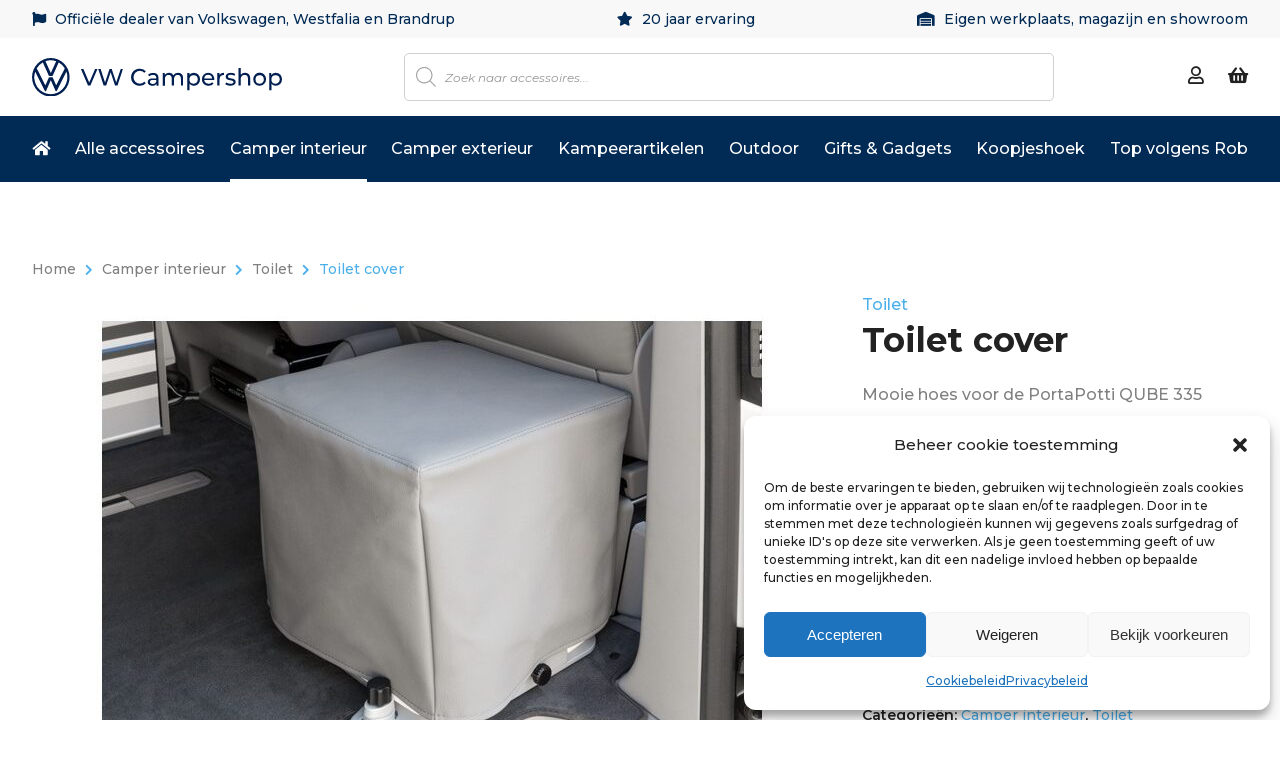

--- FILE ---
content_type: text/html; charset=UTF-8
request_url: https://vwcampershop.nl/camper-interieur/toilet/toilet-cover/
body_size: 19224
content:
<!doctype html>
<html lang="nl-NL">

<head>	<!-- Google Tag Manager -->	<script>(function(w,d,s,l,i){w[l]=w[l]||[];w[l].push({'gtm.start':	new Date().getTime(),event:'gtm.js'});var f=d.getElementsByTagName(s)[0],	j=d.createElement(s),dl=l!='dataLayer'?'&l='+l:'';j.async=true;j.src=	'https://www.googletagmanager.com/gtm.js?id='+i+dl;f.parentNode.insertBefore(j,f);	})(window,document,'script','dataLayer','GTM-NKJMSWQ');</script>	<!-- End Google Tag Manager -->
    <meta charset="UTF-8">
    <meta http-equiv="x-ua-compatible" content="ie=edge">
    <meta name="viewport" content="width=device-width, initial-scale=1, shrink-to-fit=no">
    
    <meta name='robots' content='index, follow, max-image-preview:large, max-snippet:-1, max-video-preview:-1' />

	<!-- This site is optimized with the Yoast SEO plugin v17.8 - https://yoast.com/wordpress/plugins/seo/ -->
	<title>Toilet cover - VW Campershop</title>
	<link rel="canonical" href="https://vwcampershop.nl/camper-interieur/toilet/toilet-cover/" />
	<meta property="og:locale" content="nl_NL" />
	<meta property="og:type" content="article" />
	<meta property="og:title" content="Toilet cover - VW Campershop" />
	<meta property="og:description" content="Mooie hoes voor de PortaPotti QUBE 335  &nbsp;" />
	<meta property="og:url" content="https://vwcampershop.nl/camper-interieur/toilet/toilet-cover/" />
	<meta property="og:site_name" content="VW Campershop" />
	<meta property="article:publisher" content="https://facebook.com/vwcampercentrum" />
	<meta property="article:modified_time" content="2025-11-22T10:13:27+00:00" />
	<meta property="og:image" content="https://vwcampershop.nl/wp-content/uploads/2021/10/UCOVER-Toilet-cover-1.jpg" />
	<meta property="og:image:width" content="800" />
	<meta property="og:image:height" content="800" />
	<meta name="twitter:card" content="summary_large_image" />
	<script type="application/ld+json" class="yoast-schema-graph">{"@context":"https://schema.org","@graph":[{"@type":"Organization","@id":"https://vwcampershop.nl/#organization","name":"VW Campershop","url":"https://vwcampershop.nl/","sameAs":["https://facebook.com/vwcampercentrum","https://www.instagram.com/vwcampercentrum/","https://www.youtube.com/user/campercentrumned"],"logo":{"@type":"ImageObject","@id":"https://vwcampershop.nl/#logo","inLanguage":"nl-NL","url":"https://vwcampershop.nl/wp-content/uploads/2021/12/vwcampershop-logo.png","contentUrl":"https://vwcampershop.nl/wp-content/uploads/2021/12/vwcampershop-logo.png","width":1280,"height":300,"caption":"VW Campershop"},"image":{"@id":"https://vwcampershop.nl/#logo"}},{"@type":"WebSite","@id":"https://vwcampershop.nl/#website","url":"https://vwcampershop.nl/","name":"VW Campershop","description":"Ontdek nieuwe accessoires voor uw camper!","publisher":{"@id":"https://vwcampershop.nl/#organization"},"potentialAction":[{"@type":"SearchAction","target":{"@type":"EntryPoint","urlTemplate":"https://vwcampershop.nl/?s={search_term_string}"},"query-input":"required name=search_term_string"}],"inLanguage":"nl-NL"},{"@type":"ImageObject","@id":"https://vwcampershop.nl/camper-interieur/toilet/toilet-cover/#primaryimage","inLanguage":"nl-NL","url":"https://vwcampershop.nl/wp-content/uploads/2021/10/UCOVER-Toilet-cover-1.jpg","contentUrl":"https://vwcampershop.nl/wp-content/uploads/2021/10/UCOVER-Toilet-cover-1.jpg","width":800,"height":800},{"@type":"WebPage","@id":"https://vwcampershop.nl/camper-interieur/toilet/toilet-cover/#webpage","url":"https://vwcampershop.nl/camper-interieur/toilet/toilet-cover/","name":"Toilet cover - VW Campershop","isPartOf":{"@id":"https://vwcampershop.nl/#website"},"primaryImageOfPage":{"@id":"https://vwcampershop.nl/camper-interieur/toilet/toilet-cover/#primaryimage"},"datePublished":"2021-10-13T12:39:31+00:00","dateModified":"2025-11-22T10:13:27+00:00","breadcrumb":{"@id":"https://vwcampershop.nl/camper-interieur/toilet/toilet-cover/#breadcrumb"},"inLanguage":"nl-NL","potentialAction":[{"@type":"ReadAction","target":["https://vwcampershop.nl/camper-interieur/toilet/toilet-cover/"]}]},{"@type":"BreadcrumbList","@id":"https://vwcampershop.nl/camper-interieur/toilet/toilet-cover/#breadcrumb","itemListElement":[{"@type":"ListItem","position":1,"name":"Home","item":"https://vwcampershop.nl/"},{"@type":"ListItem","position":2,"name":"Producten","item":"https://vwcampershop.nl/producten/"},{"@type":"ListItem","position":3,"name":"Toilet cover"}]}]}</script>
	<!-- / Yoast SEO plugin. -->


<link rel='dns-prefetch' href='//www.google.com' />
<link rel='dns-prefetch' href='//use.fontawesome.com' />
<link rel='dns-prefetch' href='//fonts.googleapis.com' />
<link rel="alternate" title="oEmbed (JSON)" type="application/json+oembed" href="https://vwcampershop.nl/wp-json/oembed/1.0/embed?url=https%3A%2F%2Fvwcampershop.nl%2Fcamper-interieur%2Ftoilet%2Ftoilet-cover%2F" />
<link rel="alternate" title="oEmbed (XML)" type="text/xml+oembed" href="https://vwcampershop.nl/wp-json/oembed/1.0/embed?url=https%3A%2F%2Fvwcampershop.nl%2Fcamper-interieur%2Ftoilet%2Ftoilet-cover%2F&#038;format=xml" />
<style id='wp-img-auto-sizes-contain-inline-css' type='text/css'>
img:is([sizes=auto i],[sizes^="auto," i]){contain-intrinsic-size:3000px 1500px}
/*# sourceURL=wp-img-auto-sizes-contain-inline-css */
</style>
<style id='wp-block-library-inline-css' type='text/css'>
:root{--wp-block-synced-color:#7a00df;--wp-block-synced-color--rgb:122,0,223;--wp-bound-block-color:var(--wp-block-synced-color);--wp-editor-canvas-background:#ddd;--wp-admin-theme-color:#007cba;--wp-admin-theme-color--rgb:0,124,186;--wp-admin-theme-color-darker-10:#006ba1;--wp-admin-theme-color-darker-10--rgb:0,107,160.5;--wp-admin-theme-color-darker-20:#005a87;--wp-admin-theme-color-darker-20--rgb:0,90,135;--wp-admin-border-width-focus:2px}@media (min-resolution:192dpi){:root{--wp-admin-border-width-focus:1.5px}}.wp-element-button{cursor:pointer}:root .has-very-light-gray-background-color{background-color:#eee}:root .has-very-dark-gray-background-color{background-color:#313131}:root .has-very-light-gray-color{color:#eee}:root .has-very-dark-gray-color{color:#313131}:root .has-vivid-green-cyan-to-vivid-cyan-blue-gradient-background{background:linear-gradient(135deg,#00d084,#0693e3)}:root .has-purple-crush-gradient-background{background:linear-gradient(135deg,#34e2e4,#4721fb 50%,#ab1dfe)}:root .has-hazy-dawn-gradient-background{background:linear-gradient(135deg,#faaca8,#dad0ec)}:root .has-subdued-olive-gradient-background{background:linear-gradient(135deg,#fafae1,#67a671)}:root .has-atomic-cream-gradient-background{background:linear-gradient(135deg,#fdd79a,#004a59)}:root .has-nightshade-gradient-background{background:linear-gradient(135deg,#330968,#31cdcf)}:root .has-midnight-gradient-background{background:linear-gradient(135deg,#020381,#2874fc)}:root{--wp--preset--font-size--normal:16px;--wp--preset--font-size--huge:42px}.has-regular-font-size{font-size:1em}.has-larger-font-size{font-size:2.625em}.has-normal-font-size{font-size:var(--wp--preset--font-size--normal)}.has-huge-font-size{font-size:var(--wp--preset--font-size--huge)}.has-text-align-center{text-align:center}.has-text-align-left{text-align:left}.has-text-align-right{text-align:right}.has-fit-text{white-space:nowrap!important}#end-resizable-editor-section{display:none}.aligncenter{clear:both}.items-justified-left{justify-content:flex-start}.items-justified-center{justify-content:center}.items-justified-right{justify-content:flex-end}.items-justified-space-between{justify-content:space-between}.screen-reader-text{border:0;clip-path:inset(50%);height:1px;margin:-1px;overflow:hidden;padding:0;position:absolute;width:1px;word-wrap:normal!important}.screen-reader-text:focus{background-color:#ddd;clip-path:none;color:#444;display:block;font-size:1em;height:auto;left:5px;line-height:normal;padding:15px 23px 14px;text-decoration:none;top:5px;width:auto;z-index:100000}html :where(.has-border-color){border-style:solid}html :where([style*=border-top-color]){border-top-style:solid}html :where([style*=border-right-color]){border-right-style:solid}html :where([style*=border-bottom-color]){border-bottom-style:solid}html :where([style*=border-left-color]){border-left-style:solid}html :where([style*=border-width]){border-style:solid}html :where([style*=border-top-width]){border-top-style:solid}html :where([style*=border-right-width]){border-right-style:solid}html :where([style*=border-bottom-width]){border-bottom-style:solid}html :where([style*=border-left-width]){border-left-style:solid}html :where(img[class*=wp-image-]){height:auto;max-width:100%}:where(figure){margin:0 0 1em}html :where(.is-position-sticky){--wp-admin--admin-bar--position-offset:var(--wp-admin--admin-bar--height,0px)}@media screen and (max-width:600px){html :where(.is-position-sticky){--wp-admin--admin-bar--position-offset:0px}}
/*wp_block_styles_on_demand_placeholder:696b7da151e0b*/
/*# sourceURL=wp-block-library-inline-css */
</style>
<style id='classic-theme-styles-inline-css' type='text/css'>
/*! This file is auto-generated */
.wp-block-button__link{color:#fff;background-color:#32373c;border-radius:9999px;box-shadow:none;text-decoration:none;padding:calc(.667em + 2px) calc(1.333em + 2px);font-size:1.125em}.wp-block-file__button{background:#32373c;color:#fff;text-decoration:none}
/*# sourceURL=/wp-includes/css/classic-themes.min.css */
</style>
<link rel='stylesheet' id='contact-form-7-css' href='https://vwcampershop.nl/wp-content/plugins/contact-form-7/includes/css/styles.css?ver=5.5.3' media='all' />
<link rel='stylesheet' id='photoswipe-css' href='https://vwcampershop.nl/wp-content/plugins/woocommerce/assets/css/photoswipe/photoswipe.min.css?ver=6.0.1' media='all' />
<link rel='stylesheet' id='photoswipe-default-skin-css' href='https://vwcampershop.nl/wp-content/plugins/woocommerce/assets/css/photoswipe/default-skin/default-skin.min.css?ver=6.0.1' media='all' />
<link rel='stylesheet' id='woocommerce-layout-css' href='https://vwcampershop.nl/wp-content/plugins/woocommerce/assets/css/woocommerce-layout.css?ver=6.0.1' media='all' />
<link rel='stylesheet' id='woocommerce-smallscreen-css' href='https://vwcampershop.nl/wp-content/plugins/woocommerce/assets/css/woocommerce-smallscreen.css?ver=6.0.1' media='only screen and (max-width: 768px)' />
<link rel='stylesheet' id='woocommerce-general-css' href='https://vwcampershop.nl/wp-content/plugins/woocommerce/assets/css/woocommerce.css?ver=6.0.1' media='all' />
<style id='woocommerce-inline-inline-css' type='text/css'>
.woocommerce form .form-row .required { visibility: visible; }
/*# sourceURL=woocommerce-inline-inline-css */
</style>
<link rel='stylesheet' id='ymm-css' href='https://vwcampershop.nl/wp-content/plugins/ymm-search/view/frontend/web/main.css?ver=6.9' media='all' />
<link rel='stylesheet' id='ymm_product_restriction-css' href='https://vwcampershop.nl/wp-content/plugins/ymm-search/view/frontend/web/product/restriction.css?ver=6.9' media='all' />
<link rel='stylesheet' id='cmplz-general-css' href='https://vwcampershop.nl/wp-content/plugins/complianz-gdpr/assets/css/cookieblocker.min.css?ver=6.3.4' media='all' />
<link rel='stylesheet' id='dgwt-wcas-style-css' href='https://vwcampershop.nl/wp-content/plugins/ajax-search-for-woocommerce/assets/css/style.min.css?ver=1.15.0' media='all' />
<link rel='stylesheet' id='fontawesome-css' href='//use.fontawesome.com/releases/v5.6.3/css/all.css?ver=1.0' media='all' />
<link rel='stylesheet' id='googlefonts-css' href='//fonts.googleapis.com/css2?family=Montserrat%3Aital%2Cwght%400%2C100%3B0%2C200%3B0%2C300%3B0%2C400%3B0%2C500%3B0%2C600%3B0%2C700%3B0%2C800%3B0%2C900%3B1%2C100%3B1%2C200%3B1%2C300%3B1%2C400%3B1%2C500%3B1%2C600%3B1%2C700%3B1%2C800%3B1%2C900&#038;display=swap&#038;ver=1.0' media='all' />
<link rel='stylesheet' id='slick-css' href='https://vwcampershop.nl/wp-content/themes/eyectemplate/vendor/slick/slick.css?ver=1.0' media='all' />
<link rel='stylesheet' id='grid-css' href='https://vwcampershop.nl/wp-content/themes/eyectemplate/assets/css/flexboxgrid.min.css?ver=1.0' media='all' />
<link rel='stylesheet' id='main-css' href='https://vwcampershop.nl/wp-content/themes/eyectemplate/assets/css/main.css?ver=1639577596' media='all' />
<link rel='stylesheet' id='stylesheet-css' href='https://vwcampershop.nl/wp-content/themes/eyectemplate/style.css?ver=1730292065' media='all' />
<script type="text/javascript" src="https://vwcampershop.nl/wp-includes/js/jquery/jquery.min.js?ver=3.7.1" id="jquery-core-js"></script>
<script type="text/javascript" src="https://vwcampershop.nl/wp-includes/js/jquery/jquery-migrate.min.js?ver=3.4.1" id="jquery-migrate-js"></script>
<script type="text/javascript" async src="https://vwcampershop.nl/wp-content/plugins/burst-statistics/helpers/timeme/timeme.min.js?ver=1.5.0.2" id="burst-timeme-js"></script>
<script type="text/javascript" id="burst-js-extra">
/* <![CDATA[ */
var burst = {"url":"https://vwcampershop.nl/wp-json/","page_id":"3269","cookie_retention_days":"30","beacon_url":"https://vwcampershop.nl/burst-statistics-endpoint.php","options":{"beacon_enabled":1,"enable_cookieless_tracking":0,"enable_turbo_mode":0,"do_not_track":0},"goals":[],"goals_script_url":"https://vwcampershop.nl/wp-content/plugins/burst-statistics//assets/js/build/burst-goals.js"};
//# sourceURL=burst-js-extra
/* ]]> */
</script>
<script type="text/javascript" async src="https://vwcampershop.nl/wp-content/plugins/burst-statistics/assets/js/build/burst.min.js?ver=1.5.0.2" id="burst-js"></script>
<script type="text/javascript" src="https://vwcampershop.nl/wp-includes/js/jquery/ui/core.min.js?ver=1.13.3" id="jquery-ui-core-js"></script>
<script type="text/javascript" src="https://vwcampershop.nl/wp-content/plugins/woocommerce/assets/js/jquery-cookie/jquery.cookie.min.js?ver=1.4.1-wc.6.0.1" id="jquery-cookie-js"></script>
<script type="text/javascript" src="https://vwcampershop.nl/wp-content/plugins/ymm-search/view/frontend/web/main.js?ver=6.9" id="ymm-js"></script>
<link rel="https://api.w.org/" href="https://vwcampershop.nl/wp-json/" /><link rel="alternate" title="JSON" type="application/json" href="https://vwcampershop.nl/wp-json/wp/v2/product/3269" /><style>.cmplz-hidden{display:none!important;}</style><style>.dgwt-wcas-ico-magnifier,.dgwt-wcas-ico-magnifier-handler{max-width:20px}</style>	<noscript><style>.woocommerce-product-gallery{ opacity: 1 !important; }</style></noscript>
	<link rel="icon" href="https://vwcampershop.nl/wp-content/uploads/2021/12/cropped-vwcampershop-favicon-32x32.png" sizes="32x32" />
<link rel="icon" href="https://vwcampershop.nl/wp-content/uploads/2021/12/cropped-vwcampershop-favicon-192x192.png" sizes="192x192" />
<link rel="apple-touch-icon" href="https://vwcampershop.nl/wp-content/uploads/2021/12/cropped-vwcampershop-favicon-180x180.png" />
<meta name="msapplication-TileImage" content="https://vwcampershop.nl/wp-content/uploads/2021/12/cropped-vwcampershop-favicon-270x270.png" />
		<style type="text/css" id="wp-custom-css">
			.grecaptcha-badge {
	opacity: 0;
}		</style>
		<!-- WooCommerce Google Analytics Integration -->
		<script data-service="google-analytics" data-category="statistics" type="text/plain">
			var gaProperty = 'UA-26875810-1';
			var disableStr = 'ga-disable-' + gaProperty;
			if ( document.cookie.indexOf( disableStr + '=true' ) > -1 ) {
				window[disableStr] = true;
			}
			function gaOptout() {
				document.cookie = disableStr + '=true; expires=Thu, 31 Dec 2099 23:59:59 UTC; path=/';
				window[disableStr] = true;
			}
		</script><script data-service="google-analytics" data-category="statistics" type="text/plain">var _gaq = _gaq || [];
		_gaq.push(
			['_setAccount', 'UA-26875810-1'], ['_gat._anonymizeIp'],
			['_setCustomVar', 1, 'logged-in', 'no', 1],
			['_trackPageview']);</script>
		<!-- /WooCommerce Google Analytics Integration --></head>

<body data-cmplz=1 class="wp-singular product-template-default single single-product postid-3269 wp-embed-responsive wp-theme-eyectemplate theme-eyectemplate woocommerce woocommerce-page woocommerce-no-js toilet-cover">	<!-- Google Tag Manager (noscript) -->	<noscript><iframe src="https://www.googletagmanager.com/ns.html?id=GTM-NKJMSWQ"	height="0" width="0" style="display:none;visibility:hidden"></iframe></noscript>	<!-- End Google Tag Manager (noscript) -->
    <div class="container-fluid top-header">
        <div class="container">
            <div class="row between-xs">
                <div class="col-xs usp">
                    <i class="fas fa-flag"></i> Officiële dealer van Volkswagen, Westfalia en Brandrup
                </div>

                <div class="col-xs usp">
                    <i class="fas fa-star"></i> 20 jaar ervaring
                </div>

                <div class="col-xs usp">
                    <i class="fas fa-warehouse"></i> Eigen werkplaats, magazijn en showroom
                </div>
            </div>
        </div>
    </div>

    <header id="scroll">
        <div class="container-fluid middle-header">
            <div class="container">
                <div class="row between-xs">
                    <div class="col-xs logo">
                        <a href="https://vwcampershop.nl">
                            <img src="https://vwcampershop.nl/wp-content/themes/eyectemplate/assets/images/vw-campershop-logo.svg" width="250" height="47" alt="VW Campershop" />                        </a>
                    </div>

                    <div class="col-xs search">
                        <div class="search-form">
                            <div  class="dgwt-wcas-search-wrapp dgwt-wcas-is-detail-box dgwt-wcas-no-submit woocommerce js-dgwt-wcas-layout-classic dgwt-wcas-layout-classic js-dgwt-wcas-mobile-overlay-disabled">
		<form class="dgwt-wcas-search-form" role="search" action="https://vwcampershop.nl/" method="get">
		<div class="dgwt-wcas-sf-wrapp">
							<svg version="1.1" class="dgwt-wcas-ico-magnifier" xmlns="http://www.w3.org/2000/svg"
					 xmlns:xlink="http://www.w3.org/1999/xlink" x="0px" y="0px"
					 viewBox="0 0 51.539 51.361" enable-background="new 0 0 51.539 51.361" xml:space="preserve">
		             <path fill="#444" d="M51.539,49.356L37.247,35.065c3.273-3.74,5.272-8.623,5.272-13.983c0-11.742-9.518-21.26-21.26-21.26 S0,9.339,0,21.082s9.518,21.26,21.26,21.26c5.361,0,10.244-1.999,13.983-5.272l14.292,14.292L51.539,49.356z M2.835,21.082 c0-10.176,8.249-18.425,18.425-18.425s18.425,8.249,18.425,18.425S31.436,39.507,21.26,39.507S2.835,31.258,2.835,21.082z"/>
				</svg>
							<label class="screen-reader-text"
			       for="dgwt-wcas-search-input-1">Producten zoeken</label>

			<input id="dgwt-wcas-search-input-1"
			       type="search"
			       class="dgwt-wcas-search-input"
			       name="s"
			       value=""
			       placeholder="Zoek naar accessoires..."
			       autocomplete="off"
				   			/>
			<div class="dgwt-wcas-preloader"></div>

			
			<input type="hidden" name="post_type" value="product"/>
			<input type="hidden" name="dgwt_wcas" value="1"/>

			
					</div>
	</form>
</div>
                        </div>

                        <div class="menu-mobile">
                            <a href="#" class="menu-mobile-btn" title="Open menu"><i class="fas fa-bars"></i></a>
                        </div>
                    </div>

                    <div class="col-xs site-widget">
                        <div class="user">
                            <a href="https://vwcampershop.nl/mijn-account/" title="Mijn account"><i class="far fa-user"></i></a>
                        </div>

                        <div class="cart woocommerce">
                            <a href="#" class="open-shopping-cart" title="Winkelmand">
                                <i class="fas fa-shopping-basket"></i>
                                
                                                            </a>

                            <div class="shop-mini-cart">
                                <div class="widget_shopping_cart_content">
                                    

	<p class="woocommerce-mini-cart__empty-message">Geen producten in je winkelmand.</p>


                                </div>
                            </div>
                        </div>

                        <div class="language">
                            <a href="#">NL <i class="fas fa-flag-usa"></i></a>
                        </div>
                    </div>
                </div>
            </div>
        </div>

        <div class="container-fluid bottom-header">
            <div class="container">
                <div class="row">
                    <div class="col-xs-12">
                        <nav role="navigation" class="menu">
                            <ul><li id="menu-item-94" class="menu-item menu-item-type-post_type menu-item-object-page menu-item-home menu-item-94"><a href="https://vwcampershop.nl/"><i class="fas fa-home"></i></a></li>
<li id="menu-item-130" class="menu-item menu-item-type-post_type menu-item-object-page current_page_parent menu-item-130"><a href="https://vwcampershop.nl/producten/">Alle accessoires</a></li>
<li id="menu-item-224" class="menu-item menu-item-type-taxonomy menu-item-object-product_cat current-product-ancestor current-menu-parent current-product-parent menu-item-has-children menu-item-224"><a href="https://vwcampershop.nl/camper-interieur/">Camper interieur</a>
<ul class="sub-menu">
	<li id="menu-item-10818" class="menu-item menu-item-type-taxonomy menu-item-object-product_cat menu-item-10818"><a href="https://vwcampershop.nl/camper-interieur/bescherming-camper-interieur/">Bescherming</a></li>
	<li id="menu-item-10710" class="menu-item menu-item-type-taxonomy menu-item-object-product_cat menu-item-10710"><a href="https://vwcampershop.nl/camper-interieur/flextrash/">Flextrash</a></li>
	<li id="menu-item-10819" class="menu-item menu-item-type-taxonomy menu-item-object-product_cat menu-item-10819"><a href="https://vwcampershop.nl/camper-interieur/horren-camper-interieur/">Horren</a></li>
	<li id="menu-item-250" class="menu-item menu-item-type-taxonomy menu-item-object-product_cat menu-item-250"><a href="https://vwcampershop.nl/camper-interieur/isolatie/">Isolatie</a></li>
	<li id="menu-item-251" class="menu-item menu-item-type-taxonomy menu-item-object-product_cat menu-item-251"><a href="https://vwcampershop.nl/camper-interieur/keuken/">Keuken</a></li>
	<li id="menu-item-252" class="menu-item menu-item-type-taxonomy menu-item-object-product_cat menu-item-252"><a href="https://vwcampershop.nl/camper-interieur/koelkast/">Koelkast</a></li>
	<li id="menu-item-253" class="menu-item menu-item-type-taxonomy menu-item-object-product_cat menu-item-253"><a href="https://vwcampershop.nl/camper-interieur/matten/">Matten</a></li>
	<li id="menu-item-254" class="menu-item menu-item-type-taxonomy menu-item-object-product_cat menu-item-254"><a href="https://vwcampershop.nl/camper-interieur/opbergen/">Opbergen</a></li>
	<li id="menu-item-255" class="menu-item menu-item-type-taxonomy menu-item-object-product_cat menu-item-255"><a href="https://vwcampershop.nl/camper-interieur/slapen/">Slapen</a></li>
	<li id="menu-item-256" class="menu-item menu-item-type-taxonomy menu-item-object-product_cat menu-item-256"><a href="https://vwcampershop.nl/camper-interieur/stoelen/">Stoelen</a></li>
	<li id="menu-item-257" class="menu-item menu-item-type-taxonomy menu-item-object-product_cat current-product-ancestor current-menu-parent current-product-parent menu-item-257"><a href="https://vwcampershop.nl/camper-interieur/toilet/">Toilet</a></li>
	<li id="menu-item-258" class="menu-item menu-item-type-taxonomy menu-item-object-product_cat menu-item-258"><a href="https://vwcampershop.nl/camper-interieur/water/">Water</a></li>
</ul>
</li>
<li id="menu-item-237" class="menu-item menu-item-type-taxonomy menu-item-object-product_cat menu-item-has-children menu-item-237"><a href="https://vwcampershop.nl/camper-exterieur/">Camper exterieur</a>
<ul class="sub-menu">
	<li id="menu-item-10814" class="menu-item menu-item-type-taxonomy menu-item-object-product_cat menu-item-10814"><a href="https://vwcampershop.nl/camper-exterieur/bescherming/">Bescherming</a></li>
	<li id="menu-item-242" class="menu-item menu-item-type-taxonomy menu-item-object-product_cat menu-item-242"><a href="https://vwcampershop.nl/camper-exterieur/daken/">Daken</a></li>
	<li id="menu-item-10815" class="menu-item menu-item-type-taxonomy menu-item-object-product_cat menu-item-10815"><a href="https://vwcampershop.nl/camper-exterieur/fietsendragers-camper-exterieur/">Fietsendragers</a></li>
	<li id="menu-item-10816" class="menu-item menu-item-type-taxonomy menu-item-object-product_cat menu-item-10816"><a href="https://vwcampershop.nl/camper-exterieur/isolatie-camper-exterieur/">Isolatie</a></li>
	<li id="menu-item-244" class="menu-item menu-item-type-taxonomy menu-item-object-product_cat menu-item-244"><a href="https://vwcampershop.nl/camper-exterieur/luifels/">Luifels</a></li>
	<li id="menu-item-246" class="menu-item menu-item-type-taxonomy menu-item-object-product_cat menu-item-246"><a href="https://vwcampershop.nl/camper-exterieur/ramen/">Ramen</a></li>
	<li id="menu-item-10817" class="menu-item menu-item-type-taxonomy menu-item-object-product_cat menu-item-10817"><a href="https://vwcampershop.nl/camper-exterieur/reparatie/">Reparatie</a></li>
	<li id="menu-item-247" class="menu-item menu-item-type-taxonomy menu-item-object-product_cat menu-item-247"><a href="https://vwcampershop.nl/camper-exterieur/zonnepanelen/">Zonnepanelen</a></li>
</ul>
</li>
<li id="menu-item-238" class="menu-item menu-item-type-taxonomy menu-item-object-product_cat menu-item-has-children menu-item-238"><a href="https://vwcampershop.nl/kampeerartikelen/">Kampeerartikelen</a>
<ul class="sub-menu">
	<li id="menu-item-10821" class="menu-item menu-item-type-taxonomy menu-item-object-product_cat menu-item-10821"><a href="https://vwcampershop.nl/kampeerartikelen/douches/">Douches</a></li>
	<li id="menu-item-10822" class="menu-item menu-item-type-taxonomy menu-item-object-product_cat menu-item-10822"><a href="https://vwcampershop.nl/kampeerartikelen/elektra-kampeerartikelen/">Elektra</a></li>
	<li id="menu-item-260" class="menu-item menu-item-type-taxonomy menu-item-object-product_cat menu-item-260"><a href="https://vwcampershop.nl/kampeerartikelen/gasflessen/">Gasflessen</a></li>
	<li id="menu-item-261" class="menu-item menu-item-type-taxonomy menu-item-object-product_cat menu-item-261"><a href="https://vwcampershop.nl/kampeerartikelen/koken-kookgerei/">Koken / Kookgerei</a></li>
	<li id="menu-item-4213" class="menu-item menu-item-type-taxonomy menu-item-object-product_cat menu-item-4213"><a href="https://vwcampershop.nl/kampeerartikelen/servies/">Servies</a></li>
	<li id="menu-item-10823" class="menu-item menu-item-type-taxonomy menu-item-object-product_cat menu-item-10823"><a href="https://vwcampershop.nl/kampeerartikelen/stabiliteit/">Stabiliteit</a></li>
	<li id="menu-item-10824" class="menu-item menu-item-type-taxonomy menu-item-object-product_cat menu-item-10824"><a href="https://vwcampershop.nl/kampeerartikelen/ventilatie/">Ventilatie</a></li>
	<li id="menu-item-263" class="menu-item menu-item-type-taxonomy menu-item-object-product_cat menu-item-263"><a href="https://vwcampershop.nl/kampeerartikelen/verlichting/">Verlichting</a></li>
	<li id="menu-item-264" class="menu-item menu-item-type-taxonomy menu-item-object-product_cat menu-item-264"><a href="https://vwcampershop.nl/kampeerartikelen/waslijnen/">Waslijnen</a></li>
	<li id="menu-item-10826" class="menu-item menu-item-type-taxonomy menu-item-object-product_cat menu-item-10826"><a href="https://vwcampershop.nl/kampeerartikelen/water-kampeerartikelen/">Water</a></li>
</ul>
</li>
<li id="menu-item-239" class="menu-item menu-item-type-taxonomy menu-item-object-product_cat menu-item-has-children menu-item-239"><a href="https://vwcampershop.nl/outdoor/">Outdoor</a>
<ul class="sub-menu">
	<li id="menu-item-265" class="menu-item menu-item-type-taxonomy menu-item-object-product_cat menu-item-265"><a href="https://vwcampershop.nl/outdoor/kampeerstoelen/">Kampeerstoelen</a></li>
	<li id="menu-item-266" class="menu-item menu-item-type-taxonomy menu-item-object-product_cat menu-item-266"><a href="https://vwcampershop.nl/outdoor/kampeertafels/">Kampeertafels</a></li>
	<li id="menu-item-267" class="menu-item menu-item-type-taxonomy menu-item-object-product_cat menu-item-267"><a href="https://vwcampershop.nl/outdoor/parasols/">Parasols</a></li>
	<li id="menu-item-268" class="menu-item menu-item-type-taxonomy menu-item-object-product_cat menu-item-268"><a href="https://vwcampershop.nl/outdoor/tenten/">Tenten</a></li>
</ul>
</li>
<li id="menu-item-240" class="menu-item menu-item-type-taxonomy menu-item-object-product_cat menu-item-has-children menu-item-240"><a href="https://vwcampershop.nl/gifts-en-gadgets/">Gifts &amp; Gadgets</a>
<ul class="sub-menu">
	<li id="menu-item-269" class="menu-item menu-item-type-taxonomy menu-item-object-product_cat menu-item-269"><a href="https://vwcampershop.nl/gifts-en-gadgets/boeken/">Boeken</a></li>
	<li id="menu-item-10820" class="menu-item menu-item-type-taxonomy menu-item-object-product_cat menu-item-10820"><a href="https://vwcampershop.nl/gifts-en-gadgets/diversen/">Diversen</a></li>
	<li id="menu-item-270" class="menu-item menu-item-type-taxonomy menu-item-object-product_cat menu-item-270"><a href="https://vwcampershop.nl/gifts-en-gadgets/sleutelhangers/">Sleutelhangers</a></li>
</ul>
</li>
<li id="menu-item-241" class="menu-item menu-item-type-taxonomy menu-item-object-product_cat menu-item-241"><a href="https://vwcampershop.nl/koopjeshoek/">Koopjeshoek</a></li>
<li id="menu-item-4198" class="menu-item menu-item-type-taxonomy menu-item-object-product_cat menu-item-4198"><a href="https://vwcampershop.nl/top-volgens-rob/">Top volgens Rob</a></li>
</ul>   
                        </nav>
                    </div>
                </div>
            </div>
        </div>
    </header>
	<div class="wrapper" id="scroll-content"><div class="main"><div class="container-fluid"><div class="container"><div class="row"><div class="col-xs-12"><nav class="woocommerce-breadcrumb"><a href="https://vwcampershop.nl">Home</a> <i class="fas fa-chevron-right"></i> <a href="https://vwcampershop.nl/camper-interieur/">Camper interieur</a> <i class="fas fa-chevron-right"></i> <a href="https://vwcampershop.nl/camper-interieur/toilet/">Toilet</a> <i class="fas fa-chevron-right"></i> Toilet cover</nav>
					
			<div class="woocommerce-notices-wrapper"></div><div id="product-3269" class="product type-product post-3269 status-publish first instock product_cat-camper-interieur product_cat-toilet product_tag-474 product_tag-cover product_tag-hoes product_tag-portapotti product_tag-toilet has-post-thumbnail taxable shipping-taxable purchasable product-type-simple">
	<div class="row">
		<div class="details col-xs-12 col-sm-8">
			<div class="woocommerce-product-gallery woocommerce-product-gallery--with-images woocommerce-product-gallery--columns-4 images" data-columns="4" style="opacity: 0; transition: opacity .25s ease-in-out;">
	<figure class="woocommerce-product-gallery__wrapper">
		<div data-thumb="https://vwcampershop.nl/wp-content/uploads/2021/10/UCOVER-Toilet-cover-1-178x122.jpg" data-thumb-alt="" class="woocommerce-product-gallery__image"><a href="https://vwcampershop.nl/wp-content/uploads/2021/10/UCOVER-Toilet-cover-1.jpg"><img width="800" height="500" src="https://vwcampershop.nl/wp-content/uploads/2021/10/UCOVER-Toilet-cover-1-800x500.jpg" class="wp-post-image" alt="" title="UCOVER-Toilet cover-1" data-caption="" data-src="https://vwcampershop.nl/wp-content/uploads/2021/10/UCOVER-Toilet-cover-1.jpg" data-large_image="https://vwcampershop.nl/wp-content/uploads/2021/10/UCOVER-Toilet-cover-1.jpg" data-large_image_width="800" data-large_image_height="800" decoding="async" fetchpriority="high" /></a></div>	</figure>
</div>

	<div class="woocommerce-tabs wc-tabs-wrapper">
		<ul class="tabs wc-tabs" role="tablist">
							<li class="description_tab" id="tab-title-description" role="tab" aria-controls="tab-description">
					<a href="#tab-description">
						Beschrijving					</a>
				</li>
							<li class="additional_information_tab" id="tab-title-additional_information" role="tab" aria-controls="tab-additional_information">
					<a href="#tab-additional_information">
						Extra informatie					</a>
				</li>
							<li class="reviews_tab" id="tab-title-reviews" role="tab" aria-controls="tab-reviews">
					<a href="#tab-reviews">
						Beoordelingen (0)					</a>
				</li>
							<li class="ymm_tab" id="tab-title-ymm" role="tab" aria-controls="tab-ymm">
					<a href="#tab-ymm">
						Past op model					</a>
				</li>
					</ul>
					<div class="woocommerce-Tabs-panel woocommerce-Tabs-panel--description panel entry-content wc-tab" id="tab-description" role="tabpanel" aria-labelledby="tab-title-description">
				
	<h2>Beschrijving</h2>

<p>De hoes past precies op de PortaPotti QUBE 335 en tovert uw toilet om tot een zitplaats of voetenbank!</p>
<p>&nbsp;</p>
			</div>
					<div class="woocommerce-Tabs-panel woocommerce-Tabs-panel--additional_information panel entry-content wc-tab" id="tab-additional_information" role="tabpanel" aria-labelledby="tab-title-additional_information">
				
	<h2>Extra informatie</h2>

<table class="woocommerce-product-attributes shop_attributes">
			<tr class="woocommerce-product-attributes-item woocommerce-product-attributes-item--attribute_pa_merk">
			<th class="woocommerce-product-attributes-item__label">Merk</th>
			<td class="woocommerce-product-attributes-item__value"><p>Campercentrum</p>
</td>
		</tr>
	</table>
			</div>
					<div class="woocommerce-Tabs-panel woocommerce-Tabs-panel--reviews panel entry-content wc-tab" id="tab-reviews" role="tabpanel" aria-labelledby="tab-title-reviews">
				<div id="reviews" class="woocommerce-Reviews">
	<div id="comments">
		<h2 class="woocommerce-Reviews-title">
			Beoordelingen		</h2>

					<p class="woocommerce-noreviews">Er zijn nog geen beoordelingen.</p>
			</div>

			<div id="review_form_wrapper">
			<div id="review_form">
					<div id="respond" class="comment-respond">
		<span id="reply-title" class="comment-reply-title">Wees de eerste om &ldquo;Toilet cover&rdquo; te beoordelen  <small><a rel="nofollow" id="cancel-comment-reply-link" href="/camper-interieur/toilet/toilet-cover/#respond" style="display:none;">Reactie annuleren</a></small></span><form action="https://vwcampershop.nl/wp-comments-post.php" method="post" id="commentform" class="comment-form"><p class="comment-notes"><span id="email-notes">Je e-mailadres wordt niet gepubliceerd.</span> <span class="required-field-message">Vereiste velden zijn gemarkeerd met <span class="required">*</span></span></p><div class="comment-form-rating"><label for="rating">Je waardering&nbsp;<span class="required">*</span></label><select name="rating" id="rating" required>
						<option value="">Waarderen&hellip;</option>
						<option value="5">Perfect</option>
						<option value="4">Goed</option>
						<option value="3">Gemiddeld</option>
						<option value="2">Niet slecht</option>
						<option value="1">Zeer slecht</option>
					</select></div><p class="comment-form-comment"><label for="comment">Je beoordeling&nbsp;<span class="required">*</span></label><textarea id="comment" name="comment" cols="45" rows="8" required></textarea></p><p class="comment-form-author"><label for="author">Naam&nbsp;<span class="required">*</span></label><input id="author" name="author" type="text" value="" size="30" required /></p>
<p class="comment-form-email"><label for="email">E-mail&nbsp;<span class="required">*</span></label><input id="email" name="email" type="email" value="" size="30" required /></p>
<p class="comment-form-cookies-consent"><input id="wp-comment-cookies-consent" name="wp-comment-cookies-consent" type="checkbox" value="yes" /> <label for="wp-comment-cookies-consent">Mijn naam, e-mail en site opslaan in deze browser voor de volgende keer wanneer ik een reactie plaats.</label></p>
<p class="form-submit"><input name="submit" type="submit" id="submit" class="submit" value="Verzenden" /> <input type='hidden' name='comment_post_ID' value='3269' id='comment_post_ID' />
<input type='hidden' name='comment_parent' id='comment_parent' value='0' />
</p></form>	</div><!-- #respond -->
				</div>
		</div>
	
	<div class="clear"></div>
</div>
			</div>
					<div class="woocommerce-Tabs-panel woocommerce-Tabs-panel--ymm panel entry-content wc-tab" id="tab-ymm" role="tabpanel" aria-labelledby="tab-title-ymm">
				<div class="ymm-vehicle-fitment">
  <table id="ymm_applicable_list">
    <tr>
      <th> Merk </th>
      <th> Model </th>
      <th> Jaar </th>
    </tr>
      <tr>
      <td> Volkswagen </td>
      <td> California T4 </td>
      <td> 1998 - 2003 </td>
    </tr>
      <tr>
      <td> Volkswagen </td>
      <td> California T5 Beach </td>
      <td> 2003 - 2015 </td>
    </tr>
      <tr>
      <td> Volkswagen </td>
      <td> California T5 Comfortline </td>
      <td> 2003 - 2015 </td>
    </tr>
      <tr>
      <td> Volkswagen </td>
      <td> California T5 Multivan </td>
      <td> 2003 - 2015 </td>
    </tr>
      <tr>
      <td> Volkswagen </td>
      <td> California T5 Trendline </td>
      <td> 2003 - 2015 </td>
    </tr>
      <tr>
      <td> Volkswagen </td>
      <td> California T6 Beach </td>
      <td> 2015 - 2019 </td>
    </tr>
      <tr>
      <td> Volkswagen </td>
      <td> California T6 Coast </td>
      <td> 2015 - 2019 </td>
    </tr>
      <tr>
      <td> Volkswagen </td>
      <td> California T6 Multivan </td>
      <td> 2015 - 2019 </td>
    </tr>
      <tr>
      <td> Volkswagen </td>
      <td> California T6 Ocean </td>
      <td> 2015 - 2019 </td>
    </tr>
      <tr>
      <td> Volkswagen </td>
      <td> California T6.1 Beach </td>
      <td> 2019 - 2022 </td>
    </tr>
      <tr>
      <td> Volkswagen </td>
      <td> California T6.1 Coast </td>
      <td> 2019 - 2022 </td>
    </tr>
      <tr>
      <td> Volkswagen </td>
      <td> California T6.1 Multivan </td>
      <td> 2019 - 2022 </td>
    </tr>
      <tr>
      <td> Volkswagen </td>
      <td> California T6.1 Ocean </td>
      <td> 2019 - 2022 </td>
    </tr>
      <tr>
      <td> Westfalia </td>
      <td> Club Joker </td>
      <td> 2012 - 2022 </td>
    </tr>
      <tr>
      <td> Westfalia </td>
      <td> Marco Polo </td>
      <td> 2007 - 2022 </td>
    </tr>
      <tr>
      <td> Westfalia </td>
      <td> Nugget </td>
      <td> 2012 - 2022 </td>
    </tr>
    </table>       			          		      	          		      	      
</div>
<input type="button" id="seeMoreRecords" value="TOON MEER">
<input type="button" id="seeLessRecords" value="TOON MINDER">
<script type="text/javascript">

var trs = jQuery("#ymm_applicable_list tr");
var btnMore = jQuery("#seeMoreRecords");
var btnLess = jQuery("#seeLessRecords");
var trsLength = trs.length;
var currentIndex = 10;

trs.hide();
trs.slice(0, 10).show(); 
checkButton();

btnMore.click(function (e) { 
    e.preventDefault();
    jQuery("#ymm_applicable_list tr").slice(currentIndex, currentIndex + 10).show();
    currentIndex += 10;
    checkButton();
});

btnLess.click(function (e) { 
    e.preventDefault();
    jQuery("#ymm_applicable_list tr").slice(currentIndex - 10, currentIndex).hide();          
    currentIndex -= 10;
    checkButton();
});

function checkButton() {
    var currentLength = jQuery("#ymm_applicable_list tr:visible").length;
    
    if (currentLength >= trsLength) {
        btnMore.hide();            
    } else {
        btnMore.show();   
    }
    
    if (trsLength > 10 && currentLength > 10) {
        btnLess.show();
    } else {
        btnLess.hide();
    }
    
}

</script>			</div>
		
			</div>

		</div>

		<div class="summary entry-summary col-xs-12 col-sm-4">
			<a href="https://vwcampershop.nl/camper-interieur/toilet/" class="term-link">Toilet</a><h1 class="product_title entry-title">Toilet cover</h1><div class="woocommerce-product-details__short-description">
	<p>Mooie hoes voor de PortaPotti QUBE 335</p>
<p>&nbsp;</p>
</div>
<p class="price"><span class="woocommerce-Price-amount amount"><bdi><span class="woocommerce-Price-currencySymbol">&euro;</span>59,75</bdi></span></p>
<p class="stock in-stock"><i class="fas fa-circle"></i> Op voorraad (kan nabesteld worden)</p>

	
	<form class="cart" action="https://vwcampershop.nl/camper-interieur/toilet/toilet-cover/" method="post" enctype='multipart/form-data'>
		
			<div class="quantity">
				<label class="screen-reader-text" for="quantity_696b7da160d50">Toilet cover aantal</label>
		<input
			type="number"
			id="quantity_696b7da160d50"
			class="input-text qty text"
			step="1"
			min="1"
			max=""
			name="quantity"
			value="1"
			title="Aantal"
			size="4"
			placeholder=""
			inputmode="numeric"
			autocomplete="off"
		/>
			</div>
	
		<button type="submit" name="add-to-cart" value="3269" class="single_add_to_cart_button button alt"><i class="fas fa-shopping-basket"></i> In winkelmand</button>

			</form>

	
<div class="product_meta">

	
	
		<span class="sku_wrapper">Artikelnummer: <span class="sku">UCOVER</span></span>

	
	<span class="posted_in">Categorieën: <a href="https://vwcampershop.nl/camper-interieur/" rel="tag">Camper interieur</a>, <a href="https://vwcampershop.nl/camper-interieur/toilet/" rel="tag">Toilet</a></span>
	<span class="tagged_as">Tags: <a href="https://vwcampershop.nl/product-tag/335/" rel="tag">335</a>, <a href="https://vwcampershop.nl/product-tag/cover/" rel="tag">cover</a>, <a href="https://vwcampershop.nl/product-tag/hoes/" rel="tag">hoes</a>, <a href="https://vwcampershop.nl/product-tag/portapotti/" rel="tag">portapotti</a>, <a href="https://vwcampershop.nl/product-tag/toilet/" rel="tag">toilet</a></span>
	
</div>

			<ul class="product-usps">
							<li><i class="fas fa-box"></i> Gratis verzending vanaf €250,- (alleen in NL)</li>
							<li><i class="fas fa-trophy"></i> Ruim 20 jaar ervaring</li>
							<li><i class="fas fa-shopping-bag"></i> Uitgebreid en compleet assortiment</li>
							<li><i class="fas fa-crown"></i> Officiële dealer van Volkswagen, Westfalia en Brandrup</li>
					</ul>
	
	<div class="customer-service">
		<div class="image">
					</div>

		<div class="title">
			Kan ik u helpen?		</div>

		<div class="text">
			U kunt contact opnemen door te bellen of mailen voor vragen of verdere informatie.		</div>

		<div class="call">
			<a href="tel:+31334530882"><i class="fas fa-phone"></i> +31 (0)33 - 453 08 82</a>
		</div>

		<div class="email">
			<a href="mailto:info@vwcampershop.nl"><i class="far fa-envelope"></i> info@vwcampershop.nl</a>
		</div>

		<div class="small-text">
			Elke dag van 09:00 tot 17:00 telefonisch bereikbaar.		</div>
	</div>
		</div>
	</div>

	<div class="row">
		<div class="col-xs-12">
			
	<section class="related products">

					<h2>Gerelateerde producten</h2>
				
		<ul class="products columns-4">

			
					<li class="product type-product post-3021 status-publish first instock product_cat-camper-interieur product_cat-opbergen product_cat-top-volgens-rob product_tag-bagage product_tag-opbergen has-post-thumbnail taxable shipping-taxable purchasable product-type-simple">
	<a href="https://vwcampershop.nl/top-volgens-rob/kledingkast-tas-groot/" class="woocommerce-LoopProduct-link woocommerce-loop-product__link"><img width="283" height="283" src="https://vwcampershop.nl/wp-content/uploads/2021/10/U7H7068813-Kledingkast-tas-groot-1-283x283.jpg" class="attachment-woocommerce_thumbnail size-woocommerce_thumbnail" alt="" decoding="async" srcset="https://vwcampershop.nl/wp-content/uploads/2021/10/U7H7068813-Kledingkast-tas-groot-1-283x283.jpg 283w, https://vwcampershop.nl/wp-content/uploads/2021/10/U7H7068813-Kledingkast-tas-groot-1-64x64.jpg 64w, https://vwcampershop.nl/wp-content/uploads/2021/10/U7H7068813-Kledingkast-tas-groot-1-150x150.jpg 150w, https://vwcampershop.nl/wp-content/uploads/2021/10/U7H7068813-Kledingkast-tas-groot-1-768x768.jpg 768w, https://vwcampershop.nl/wp-content/uploads/2021/10/U7H7068813-Kledingkast-tas-groot-1-500x500.jpg 500w, https://vwcampershop.nl/wp-content/uploads/2021/10/U7H7068813-Kledingkast-tas-groot-1.jpg 800w" sizes="(max-width: 283px) 100vw, 283px" /><h2 class="woocommerce-loop-product__title">Tas VCC Kledingkast &#8211; groot</h2>
	<span class="price"><span class="woocommerce-Price-amount amount"><bdi><span class="woocommerce-Price-currencySymbol">&euro;</span>51,80</bdi></span></span>
</a><a href="https://vwcampershop.nl/top-volgens-rob/kledingkast-tas-groot/" class="view-product"><i class="fas fa-shopping-basket"></i>Bekijk product</a></li>

			
					<li class="product type-product post-2993 status-publish instock product_cat-camper-interieur product_cat-stoelen product_tag-2-zitsbank product_tag-achterbank product_tag-bearlock product_tag-blauw product_tag-hoes product_tag-stoelhoezen product_tag-t5-t6-t6-1 has-post-thumbnail taxable shipping-taxable purchasable product-type-simple">
	<a href="https://vwcampershop.nl/camper-interieur/stoelen/stoelhoezen-achterbank-4/" class="woocommerce-LoopProduct-link woocommerce-loop-product__link"><img width="283" height="283" src="https://vwcampershop.nl/wp-content/uploads/2021/10/U523252584030-Bearlock-hoes-T5-T6-T6.1-achterbank-283x283.jpg" class="attachment-woocommerce_thumbnail size-woocommerce_thumbnail" alt="" decoding="async" srcset="https://vwcampershop.nl/wp-content/uploads/2021/10/U523252584030-Bearlock-hoes-T5-T6-T6.1-achterbank-283x283.jpg 283w, https://vwcampershop.nl/wp-content/uploads/2021/10/U523252584030-Bearlock-hoes-T5-T6-T6.1-achterbank-150x150.jpg 150w, https://vwcampershop.nl/wp-content/uploads/2021/10/U523252584030-Bearlock-hoes-T5-T6-T6.1-achterbank-500x500.jpg 500w, https://vwcampershop.nl/wp-content/uploads/2021/10/U523252584030-Bearlock-hoes-T5-T6-T6.1-achterbank-32x32.jpg 32w" sizes="(max-width: 283px) 100vw, 283px" /><h2 class="woocommerce-loop-product__title">Stoelhoezen achterbank (blauw)</h2>
	<span class="price"><span class="woocommerce-Price-amount amount"><bdi><span class="woocommerce-Price-currencySymbol">&euro;</span>169,00</bdi></span></span>
</a><a href="https://vwcampershop.nl/camper-interieur/stoelen/stoelhoezen-achterbank-4/" class="view-product"><i class="fas fa-shopping-basket"></i>Bekijk product</a></li>

			
					<li class="product type-product post-3027 status-publish instock product_cat-camper-interieur product_cat-horren-camper-interieur product_tag-exterieur product_tag-hordeur product_tag-klittenband product_tag-muggenhor product_tag-schuifdeur product_tag-t4 has-post-thumbnail taxable shipping-taxable purchasable product-type-simple">
	<a href="https://vwcampershop.nl/camper-interieur/horren-camper-interieur/muggenhor-schuifdeuropening-2/" class="woocommerce-LoopProduct-link woocommerce-loop-product__link"><img width="283" height="283" src="https://vwcampershop.nl/wp-content/uploads/2021/10/UB100111041-bewerkt-283x283.png" class="attachment-woocommerce_thumbnail size-woocommerce_thumbnail" alt="" decoding="async" loading="lazy" srcset="https://vwcampershop.nl/wp-content/uploads/2021/10/UB100111041-bewerkt-283x283.png 283w, https://vwcampershop.nl/wp-content/uploads/2021/10/UB100111041-bewerkt-150x150.png 150w, https://vwcampershop.nl/wp-content/uploads/2021/10/UB100111041-bewerkt-32x32.png 32w" sizes="auto, (max-width: 283px) 100vw, 283px" /><h2 class="woocommerce-loop-product__title">Muggenhor schuifdeur T4</h2>
	<span class="price"><span class="woocommerce-Price-amount amount"><bdi><span class="woocommerce-Price-currencySymbol">&euro;</span>181,50</bdi></span></span>
</a><a href="https://vwcampershop.nl/camper-interieur/horren-camper-interieur/muggenhor-schuifdeuropening-2/" class="view-product"><i class="fas fa-shopping-basket"></i>Bekijk product</a></li>

			
					<li class="product type-product post-3022 status-publish last instock product_cat-camper-interieur product_cat-opbergen product_cat-top-volgens-rob product_tag-bagage product_tag-kledingkast product_tag-klein product_tag-opbergen product_tag-tas has-post-thumbnail taxable shipping-taxable purchasable product-type-simple">
	<a href="https://vwcampershop.nl/top-volgens-rob/kledingkast-tas-klein/" class="woocommerce-LoopProduct-link woocommerce-loop-product__link"><img width="283" height="283" src="https://vwcampershop.nl/wp-content/uploads/2021/10/U7H7068814-Kledingkast-tas-klein-1-283x283.jpg" class="attachment-woocommerce_thumbnail size-woocommerce_thumbnail" alt="" decoding="async" loading="lazy" srcset="https://vwcampershop.nl/wp-content/uploads/2021/10/U7H7068814-Kledingkast-tas-klein-1-283x283.jpg 283w, https://vwcampershop.nl/wp-content/uploads/2021/10/U7H7068814-Kledingkast-tas-klein-1-64x64.jpg 64w, https://vwcampershop.nl/wp-content/uploads/2021/10/U7H7068814-Kledingkast-tas-klein-1-150x150.jpg 150w, https://vwcampershop.nl/wp-content/uploads/2021/10/U7H7068814-Kledingkast-tas-klein-1-768x768.jpg 768w, https://vwcampershop.nl/wp-content/uploads/2021/10/U7H7068814-Kledingkast-tas-klein-1-500x500.jpg 500w, https://vwcampershop.nl/wp-content/uploads/2021/10/U7H7068814-Kledingkast-tas-klein-1.jpg 800w" sizes="auto, (max-width: 283px) 100vw, 283px" /><h2 class="woocommerce-loop-product__title">Tas VCC Kledingkast &#8211; klein</h2>
	<span class="price"><span class="woocommerce-Price-amount amount"><bdi><span class="woocommerce-Price-currencySymbol">&euro;</span>42,50</bdi></span></span>
</a><a href="https://vwcampershop.nl/top-volgens-rob/kledingkast-tas-klein/" class="view-product"><i class="fas fa-shopping-basket"></i>Bekijk product</a></li>

			
		</ul>

	</section>
			</div>
	</div>
</div>


		
	</div></div></div></div></div>
            <footer>
                <div class="container-fluid footer-top">
                    <div class="container">
                        <div class="row">
                            <div class="col-xs-12 col-sm-6">
                                Meld u aan voor onze nieuwsbrief<br />
                                <span>En blijf op de hoogte van het laatste nieuws!</span>
                            </div>

                            <div class="col-xs-12 col-sm-6">
								<form action="https://campercentrumnederland.us10.list-manage.com/subscribe/post?u=ca01b7fa7ddda842b71cef590&amp;id=5b7cb1a7b9" method="post" id="mc-embedded-subscribe-form" name="mc-embedded-subscribe-form" class="validate" target="_blank" novalidate>
									<div style="position: absolute; left: -5000px;" aria-hidden="true"><input type="text" name="b_ca01b7fa7ddda842b71cef590_5b7cb1a7b9" tabindex="-1" value=""></div>
                                	<input type="text" name="EMAIL" placeholder="Uw e-mailadres"><input type="submit" name="subscribe" value="Aanmelden">
								</form>
                            </div>
                        </div>
                    </div>
                </div>

                <div class="container-fluid footer-middle">
                                            <div class="container">
                            <div class="row">
                                <div id="custom_html-4" class="widget_text col-xs-12 col-sm-6 col-md widget_custom_html"><div class="textwidget custom-html-widget"><a href="https://vwcampershop.nl/"><img src="https://vwcampershop.nl/wp-content/themes/eyectemplate/assets/images/vw-campershop-logo-wit.svg" width="225" height="34" alt="VW Campershop" style="margin: -7px 0 15px;"></a>
<br />
Campercentrum Nederland<br />
Basicweg 5 a-c<br />
3821 BR Amersfoort<br />
<br />
<a href="tel:+31334530882">+31 (0)33 453 08 82</a><br />
<a href="mailto:info@vwcampershop.nl">info@vwcampershop.nl</a><br />
<br />
<a href="https://facebook.com/vwcampercentrum" target="_blank"><i class="fab fa-facebook-f"></i></a> <a href="https://www.instagram.com/vwcampercentrum/" target="_blank"><i class="fab fa-instagram"></i></a> <a href="https://www.youtube.com/user/campercentrumned" target="_blank"><i class="fab fa-youtube"></i></a></div></div><div id="nav_menu-4" class="col-xs-12 col-sm-6 col-md widget_nav_menu"><h3>Klantenservice</h3><ul id="menu-klantenservice" class="menu"><li id="menu-item-343" class="menu-item menu-item-type-post_type menu-item-object-page menu-item-343"><a href="https://vwcampershop.nl/contact/">Contact</a></li>
<li id="menu-item-344" class="menu-item menu-item-type-post_type menu-item-object-page menu-item-344"><a href="https://vwcampershop.nl/mijn-account/">Mijn account</a></li>
<li id="menu-item-335" class="menu-item menu-item-type-post_type menu-item-object-page menu-item-335"><a href="https://vwcampershop.nl/algemene-voorwaarden/">Algemene voorwaarden</a></li>
<li id="menu-item-342" class="menu-item menu-item-type-post_type menu-item-object-page menu-item-342"><a href="https://vwcampershop.nl/levering-en-retouren/">Voorraad, levering &#038; montage</a></li>
<li id="menu-item-102" class="menu-item menu-item-type-post_type menu-item-object-page menu-item-privacy-policy menu-item-102"><a rel="privacy-policy" href="https://vwcampershop.nl/privacybeleid/">Privacybeleid</a></li>
<li id="menu-item-339" class="menu-item menu-item-type-post_type menu-item-object-page menu-item-339"><a href="https://vwcampershop.nl/cookiebeleid/">Cookiebeleid</a></li>
</ul></div><div id="nav_menu-5" class="col-xs-12 col-sm-6 col-md widget_nav_menu"><h3>Meer over ons</h3><ul id="menu-over-ons" class="menu"><li id="menu-item-104" class="menu-item menu-item-type-post_type menu-item-object-page menu-item-home menu-item-104"><a href="https://vwcampershop.nl/">Home</a></li>
<li id="menu-item-345" class="menu-item menu-item-type-post_type menu-item-object-page current_page_parent menu-item-345"><a href="https://vwcampershop.nl/producten/">Producten</a></li>
<li id="menu-item-329" class="menu-item menu-item-type-post_type menu-item-object-page menu-item-329"><a href="https://vwcampershop.nl/nieuws/">Nieuws</a></li>
<li id="menu-item-330" class="menu-item menu-item-type-post_type menu-item-object-page menu-item-330"><a href="https://vwcampershop.nl/contact/">Contact</a></li>
</ul></div><div id="custom_html-5" class="widget_text col-xs-12 col-sm-6 col-md widget_custom_html"><h3>Betalingsmogelijkheden</h3><div class="textwidget custom-html-widget"><img src="https://vwcampershop.nl/wp-content/themes/eyectemplate/assets/images/logo-ideal.png" width="28" height="24" style="margin: 0 15px 15px 0;" alt="iDeal">

<img src="https://vwcampershop.nl/wp-content/themes/eyectemplate/assets/images/logo-mastercard.png" width="31" height="24" style="margin: 0 15px 15px 0;" alt="Mastercard">

<img src="https://vwcampershop.nl/wp-content/themes/eyectemplate/assets/images/logo-visa.png" width="72" height="24" style="margin: 0 15px 15px 0;" alt="Visa">

<img src="https://vwcampershop.nl/wp-content/themes/eyectemplate/assets/images/logo-apple-pay.png" width="37" height="24" style="margin: 0 15px 15px 0;" alt="Apple Pay">

<div class="footer-reviews">
	<h3>Beoordelingen</h3>
	<p>Klanten beoordelen ons met een 4.5!<br />
	<i class="fas fa-star"></i><i class="fas fa-star"></i><i class="fas fa-star"></i><i class="fas fa-star"></i><i class="fas fa-star-half-alt"></i></p>
	<p><a href="https://www.google.com/maps/place/vw+Campershop/@52.1764869,5.4203023,15z/data=!4m7!3m6!1s0x0:0x5078f858a794e124!8m2!3d52.1765127!4d5.4203016!9m1!1b1" target="_blank"><u>Lees hier</u></a> onze recensies op Google.</p>
</div></div></div>                            </div>
                        </div>
                                    </div>

                <div class="container-fluid footer-bottom">
                    <div class="container">
                        <div class="row">
                            <div class="col-xs-12">
                                <ul id="menu-footer-menu" class="menu"><li id="menu-item-336" class="menu-item menu-item-type-post_type menu-item-object-page menu-item-336"><a href="https://vwcampershop.nl/algemene-voorwaarden/">Algemene voorwaarden</a></li>
<li id="menu-item-98" class="menu-item menu-item-type-post_type menu-item-object-page menu-item-privacy-policy menu-item-98"><a rel="privacy-policy" href="https://vwcampershop.nl/privacybeleid/">Privacybeleid</a></li>
</ul>Copyright 2026 &copy; <a href="https://vwcampershop.nl">VW Campershop</a> - Ontwikkeling door <a href="https://eye-c.nl/" target="_blank">Eye-C Multimedia</a>.
                            </div>
                        </div>
                    </div>
                </div>
            </footer>
        </div>

        <script type="speculationrules">
{"prefetch":[{"source":"document","where":{"and":[{"href_matches":"/*"},{"not":{"href_matches":["/wp-*.php","/wp-admin/*","/wp-content/uploads/*","/wp-content/*","/wp-content/plugins/*","/wp-content/themes/eyectemplate/*","/*\\?(.+)"]}},{"not":{"selector_matches":"a[rel~=\"nofollow\"]"}},{"not":{"selector_matches":".no-prefetch, .no-prefetch a"}}]},"eagerness":"conservative"}]}
</script>

<!-- Consent Management powered by Complianz | GDPR/CCPA Cookie Consent https://wordpress.org/plugins/complianz-gdpr -->
<div id="cmplz-cookiebanner-container"><div class="cmplz-cookiebanner cmplz-hidden banner-1 optin cmplz-bottom-right cmplz-categories-type-view-preferences" aria-modal="true" data-nosnippet="true" role="dialog" aria-live="polite" aria-labelledby="cmplz-header-1-optin" aria-describedby="cmplz-message-1-optin">
	<div class="cmplz-header">
		<div class="cmplz-logo"></div>
		<div class="cmplz-title" id="cmplz-header-1-optin">Beheer cookie toestemming</div>
		<div class="cmplz-close" tabindex="0" role="button" aria-label="close-dialog">
			<svg aria-hidden="true" focusable="false" data-prefix="fas" data-icon="times" class="svg-inline--fa fa-times fa-w-11" role="img" xmlns="http://www.w3.org/2000/svg" viewBox="0 0 352 512"><path fill="currentColor" d="M242.72 256l100.07-100.07c12.28-12.28 12.28-32.19 0-44.48l-22.24-22.24c-12.28-12.28-32.19-12.28-44.48 0L176 189.28 75.93 89.21c-12.28-12.28-32.19-12.28-44.48 0L9.21 111.45c-12.28 12.28-12.28 32.19 0 44.48L109.28 256 9.21 356.07c-12.28 12.28-12.28 32.19 0 44.48l22.24 22.24c12.28 12.28 32.2 12.28 44.48 0L176 322.72l100.07 100.07c12.28 12.28 32.2 12.28 44.48 0l22.24-22.24c12.28-12.28 12.28-32.19 0-44.48L242.72 256z"></path></svg>
		</div>
	</div>

		<div class="cmplz-divider cmplz-divider-header"></div>
		<div class="cmplz-body">
			<div class="cmplz-message" id="cmplz-message-1-optin">Om de beste ervaringen te bieden, gebruiken wij technologieën zoals cookies om informatie over je apparaat op te slaan en/of te raadplegen. Door in te stemmen met deze technologieën kunnen wij gegevens zoals surfgedrag of unieke ID's op deze site verwerken. Als je geen toestemming geeft of uw toestemming intrekt, kan dit een nadelige invloed hebben op bepaalde functies en mogelijkheden.</div>
			<!-- categories start -->
			<div class="cmplz-categories">
				<details class="cmplz-category cmplz-functional" >
					<summary>
						<span class="cmplz-category-header">
							<span class="cmplz-category-title">Functioneel</span>
							<span class='cmplz-always-active'>
								<span class="cmplz-banner-checkbox">
									<input type="checkbox"
										   id="cmplz-functional-optin"
										   data-category="cmplz_functional"
										   class="cmplz-consent-checkbox cmplz-functional"
										   size="40"
										   value="1"/>
									<label class="cmplz-label" for="cmplz-functional-optin" tabindex="0"><span>Functioneel</span></label>
								</span>
								Altijd actief							</span>
							<span class="cmplz-icon cmplz-open">
								<svg xmlns="http://www.w3.org/2000/svg" viewBox="0 0 448 512"  height="18" ><path d="M224 416c-8.188 0-16.38-3.125-22.62-9.375l-192-192c-12.5-12.5-12.5-32.75 0-45.25s32.75-12.5 45.25 0L224 338.8l169.4-169.4c12.5-12.5 32.75-12.5 45.25 0s12.5 32.75 0 45.25l-192 192C240.4 412.9 232.2 416 224 416z"/></svg>
							</span>
						</span>
					</summary>
					<div class="cmplz-description">
						<span class="cmplz-description-functional">De technische opslag of toegang is strikt noodzakelijk voor het legitieme doel het gebruik mogelijk te maken van een specifieke dienst waarom de abonnee of gebruiker uitdrukkelijk heeft gevraagd, of met als enig doel de uitvoering van de transmissie van een communicatie over een elektronisch communicatienetwerk.</span>
					</div>
				</details>

				<details class="cmplz-category cmplz-preferences" >
					<summary>
						<span class="cmplz-category-header">
							<span class="cmplz-category-title">Voorkeuren</span>
							<span class="cmplz-banner-checkbox">
								<input type="checkbox"
									   id="cmplz-preferences-optin"
									   data-category="cmplz_preferences"
									   class="cmplz-consent-checkbox cmplz-preferences"
									   size="40"
									   value="1"/>
								<label class="cmplz-label" for="cmplz-preferences-optin" tabindex="0"><span>Voorkeuren</span></label>
							</span>
							<span class="cmplz-icon cmplz-open">
								<svg xmlns="http://www.w3.org/2000/svg" viewBox="0 0 448 512"  height="18" ><path d="M224 416c-8.188 0-16.38-3.125-22.62-9.375l-192-192c-12.5-12.5-12.5-32.75 0-45.25s32.75-12.5 45.25 0L224 338.8l169.4-169.4c12.5-12.5 32.75-12.5 45.25 0s12.5 32.75 0 45.25l-192 192C240.4 412.9 232.2 416 224 416z"/></svg>
							</span>
						</span>
					</summary>
					<div class="cmplz-description">
						<span class="cmplz-description-preferences">De technische opslag of toegang is noodzakelijk voor het legitieme doel voorkeuren op te slaan die niet door de abonnee of gebruiker zijn aangevraagd.</span>
					</div>
				</details>

				<details class="cmplz-category cmplz-statistics" >
					<summary>
						<span class="cmplz-category-header">
							<span class="cmplz-category-title">Statistieken</span>
							<span class="cmplz-banner-checkbox">
								<input type="checkbox"
									   id="cmplz-statistics-optin"
									   data-category="cmplz_statistics"
									   class="cmplz-consent-checkbox cmplz-statistics"
									   size="40"
									   value="1"/>
								<label class="cmplz-label" for="cmplz-statistics-optin" tabindex="0"><span>Statistieken</span></label>
							</span>
							<span class="cmplz-icon cmplz-open">
								<svg xmlns="http://www.w3.org/2000/svg" viewBox="0 0 448 512"  height="18" ><path d="M224 416c-8.188 0-16.38-3.125-22.62-9.375l-192-192c-12.5-12.5-12.5-32.75 0-45.25s32.75-12.5 45.25 0L224 338.8l169.4-169.4c12.5-12.5 32.75-12.5 45.25 0s12.5 32.75 0 45.25l-192 192C240.4 412.9 232.2 416 224 416z"/></svg>
							</span>
						</span>
					</summary>
					<div class="cmplz-description">
						<span class="cmplz-description-statistics">De technische opslag of toegang die uitsluitend voor statistische doeleinden wordt gebruikt.</span>
						<span class="cmplz-description-statistics-anonymous">De technische opslag of toegang die uitsluitend wordt gebruikt voor anonieme statistische doeleinden. Zonder dagvaarding, vrijwillige naleving door uw Internet Service Provider, of aanvullende gegevens van een derde partij, kan informatie die alleen voor dit doel wordt opgeslagen of opgehaald gewoonlijk niet worden gebruikt om je te identificeren.</span>
					</div>
				</details>
				<details class="cmplz-category cmplz-marketing" >
					<summary>
						<span class="cmplz-category-header">
							<span class="cmplz-category-title">Marketing</span>
							<span class="cmplz-banner-checkbox">
								<input type="checkbox"
									   id="cmplz-marketing-optin"
									   data-category="cmplz_marketing"
									   class="cmplz-consent-checkbox cmplz-marketing"
									   size="40"
									   value="1"/>
								<label class="cmplz-label" for="cmplz-marketing-optin" tabindex="0"><span>Marketing</span></label>
							</span>
							<span class="cmplz-icon cmplz-open">
								<svg xmlns="http://www.w3.org/2000/svg" viewBox="0 0 448 512"  height="18" ><path d="M224 416c-8.188 0-16.38-3.125-22.62-9.375l-192-192c-12.5-12.5-12.5-32.75 0-45.25s32.75-12.5 45.25 0L224 338.8l169.4-169.4c12.5-12.5 32.75-12.5 45.25 0s12.5 32.75 0 45.25l-192 192C240.4 412.9 232.2 416 224 416z"/></svg>
							</span>
						</span>
					</summary>
					<div class="cmplz-description">
						<span class="cmplz-description-marketing">De technische opslag of toegang is nodig om gebruikersprofielen op te stellen voor het verzenden van reclame, of om de gebruiker op een website of over verschillende websites te volgen voor soortgelijke marketingdoeleinden.</span>
					</div>
				</details>
			</div><!-- categories end -->
					</div>

		<div class="cmplz-links cmplz-information">
			<a class="cmplz-link cmplz-manage-options cookie-statement" href="#" data-relative_url="#cmplz-manage-consent-container">Beheer opties</a>
			<a class="cmplz-link cmplz-manage-third-parties cookie-statement" href="#" data-relative_url="#cmplz-cookies-overview">Beheer diensten</a>
			<a class="cmplz-link cmplz-manage-vendors tcf cookie-statement" href="#" data-relative_url="#cmplz-tcf-wrapper">Beheer leveranciers</a>
			<a class="cmplz-link cmplz-external cmplz-read-more-purposes tcf" target="_blank" rel="noopener noreferrer nofollow" href="https://cookiedatabase.org/tcf/purposes/">Lees meer over deze doeleinden</a>
					</div>

	<div class="cmplz-divider cmplz-footer"></div>

	<div class="cmplz-buttons">
		<button class="cmplz-btn cmplz-accept">Accepteren</button>
		<button class="cmplz-btn cmplz-deny">Weigeren</button>
		<button class="cmplz-btn cmplz-view-preferences">Bekijk voorkeuren</button>
		<button class="cmplz-btn cmplz-save-preferences">Voorkeuren bewaren</button>
		<a class="cmplz-btn cmplz-manage-options tcf cookie-statement" href="#" data-relative_url="#cmplz-manage-consent-container">Bekijk voorkeuren</a>
			</div>

	<div class="cmplz-links cmplz-documents">
		<a class="cmplz-link cookie-statement" href="#" data-relative_url="">{title}</a>
		<a class="cmplz-link privacy-statement" href="#" data-relative_url="">{title}</a>
		<a class="cmplz-link impressum" href="#" data-relative_url="">{title}</a>
			</div>

</div>


</div>
					<div id="cmplz-manage-consent" data-nosnippet="true"><button class="cmplz-btn cmplz-hidden cmplz-manage-consent manage-consent-1">Beheer toestemming</button>

</div><script type="application/ld+json">{"@context":"https:\/\/schema.org\/","@graph":[{"@context":"https:\/\/schema.org\/","@type":"BreadcrumbList","itemListElement":[{"@type":"ListItem","position":1,"item":{"name":"Home","@id":"https:\/\/vwcampershop.nl"}},{"@type":"ListItem","position":2,"item":{"name":"Camper interieur","@id":"https:\/\/vwcampershop.nl\/camper-interieur\/"}},{"@type":"ListItem","position":3,"item":{"name":"Toilet","@id":"https:\/\/vwcampershop.nl\/camper-interieur\/toilet\/"}},{"@type":"ListItem","position":4,"item":{"name":"Toilet cover","@id":"https:\/\/vwcampershop.nl\/camper-interieur\/toilet\/toilet-cover\/"}}]},{"@context":"https:\/\/schema.org\/","@type":"Product","@id":"https:\/\/vwcampershop.nl\/camper-interieur\/toilet\/toilet-cover\/#product","name":"Toilet cover","url":"https:\/\/vwcampershop.nl\/camper-interieur\/toilet\/toilet-cover\/","description":"Mooie hoes voor de PortaPotti QUBE 335\r\n\r\n&amp;nbsp;","image":"https:\/\/vwcampershop.nl\/wp-content\/uploads\/2021\/10\/UCOVER-Toilet-cover-1.jpg","sku":"UCOVER","offers":[{"@type":"Offer","price":"59.75","priceValidUntil":"2027-12-31","priceSpecification":{"price":"59.75","priceCurrency":"EUR","valueAddedTaxIncluded":"true"},"priceCurrency":"EUR","availability":"http:\/\/schema.org\/InStock","url":"https:\/\/vwcampershop.nl\/camper-interieur\/toilet\/toilet-cover\/","seller":{"@type":"Organization","name":"VW Campershop","url":"https:\/\/vwcampershop.nl"}}]}]}</script>
<div class="pswp" tabindex="-1" role="dialog" aria-hidden="true">
	<div class="pswp__bg"></div>
	<div class="pswp__scroll-wrap">
		<div class="pswp__container">
			<div class="pswp__item"></div>
			<div class="pswp__item"></div>
			<div class="pswp__item"></div>
		</div>
		<div class="pswp__ui pswp__ui--hidden">
			<div class="pswp__top-bar">
				<div class="pswp__counter"></div>
				<button class="pswp__button pswp__button--close" aria-label="Sluiten (Esc)"></button>
				<button class="pswp__button pswp__button--share" aria-label="Deel"></button>
				<button class="pswp__button pswp__button--fs" aria-label="Schakel volledig scherm"></button>
				<button class="pswp__button pswp__button--zoom" aria-label="Zoom in/uit"></button>
				<div class="pswp__preloader">
					<div class="pswp__preloader__icn">
						<div class="pswp__preloader__cut">
							<div class="pswp__preloader__donut"></div>
						</div>
					</div>
				</div>
			</div>
			<div class="pswp__share-modal pswp__share-modal--hidden pswp__single-tap">
				<div class="pswp__share-tooltip"></div>
			</div>
			<button class="pswp__button pswp__button--arrow--left" aria-label="Vorige (pijltje links)"></button>
			<button class="pswp__button pswp__button--arrow--right" aria-label="Volgende (pijltje rechts)"></button>
			<div class="pswp__caption">
				<div class="pswp__caption__center"></div>
			</div>
		</div>
	</div>
</div>
<script data-service="google-analytics" data-category="statistics" type="text/plain">(function() {
		var ga = document.createElement('script'); ga.type = 'text/javascript'; ga.async = true;
		ga.src = ('https:' == document.location.protocol ? 'https://' : 'http://') + 'stats.g.doubleclick.net/dc.js';
		var s = document.getElementsByTagName('script')[0]; s.parentNode.insertBefore(ga, s);
		})();</script>	<script type="text/javascript">
		(function () {
			var c = document.body.className;
			c = c.replace(/woocommerce-no-js/, 'woocommerce-js');
			document.body.className = c;
		})();
	</script>
	<script type="text/javascript" src="https://vwcampershop.nl/wp-content/themes/eyectemplate/vendor/slick/slick.min.js?ver=1.0" id="slick-js"></script>
<script type="text/javascript" src="https://vwcampershop.nl/wp-content/themes/eyectemplate/assets/js/main.js?ver=1729584939" id="main_scripts-js"></script>
<script type="text/javascript" src="https://vwcampershop.nl/wp-includes/js/comment-reply.min.js?ver=6.9" id="comment-reply-js" async="async" data-wp-strategy="async" fetchpriority="low"></script>
<script type="text/javascript" src="https://vwcampershop.nl/wp-includes/js/dist/vendor/wp-polyfill.min.js?ver=3.15.0" id="wp-polyfill-js"></script>
<script type="text/javascript" id="contact-form-7-js-extra">
/* <![CDATA[ */
var wpcf7 = {"api":{"root":"https://vwcampershop.nl/wp-json/","namespace":"contact-form-7/v1"}};
//# sourceURL=contact-form-7-js-extra
/* ]]> */
</script>
<script type="text/javascript" src="https://vwcampershop.nl/wp-content/plugins/contact-form-7/includes/js/index.js?ver=5.5.3" id="contact-form-7-js"></script>
<script type="text/javascript" src="https://vwcampershop.nl/wp-content/plugins/woocommerce/assets/js/jquery-blockui/jquery.blockUI.min.js?ver=2.7.0-wc.6.0.1" id="jquery-blockui-js"></script>
<script type="text/javascript" id="wc-add-to-cart-js-extra">
/* <![CDATA[ */
var wc_add_to_cart_params = {"ajax_url":"/wp-admin/admin-ajax.php","wc_ajax_url":"/?wc-ajax=%%endpoint%%","i18n_view_cart":"Winkelmand","cart_url":"https://vwcampershop.nl/winkelwagen/","is_cart":"","cart_redirect_after_add":"no"};
//# sourceURL=wc-add-to-cart-js-extra
/* ]]> */
</script>
<script type="text/javascript" src="https://vwcampershop.nl/wp-content/plugins/woocommerce/assets/js/frontend/add-to-cart.min.js?ver=6.0.1" id="wc-add-to-cart-js"></script>
<script type="text/javascript" src="https://vwcampershop.nl/wp-content/plugins/woocommerce/assets/js/flexslider/jquery.flexslider.min.js?ver=2.7.2-wc.6.0.1" id="flexslider-js"></script>
<script type="text/javascript" src="https://vwcampershop.nl/wp-content/plugins/woocommerce/assets/js/photoswipe/photoswipe.min.js?ver=4.1.1-wc.6.0.1" id="photoswipe-js"></script>
<script type="text/javascript" src="https://vwcampershop.nl/wp-content/plugins/woocommerce/assets/js/photoswipe/photoswipe-ui-default.min.js?ver=4.1.1-wc.6.0.1" id="photoswipe-ui-default-js"></script>
<script type="text/javascript" id="wc-single-product-js-extra">
/* <![CDATA[ */
var wc_single_product_params = {"i18n_required_rating_text":"Geef je waardering","review_rating_required":"yes","flexslider":{"rtl":false,"animation":"slide","smoothHeight":true,"directionNav":false,"controlNav":"thumbnails","slideshow":false,"animationSpeed":500,"animationLoop":false,"allowOneSlide":false},"zoom_enabled":"","zoom_options":[],"photoswipe_enabled":"1","photoswipe_options":{"shareEl":false,"closeOnScroll":false,"history":false,"hideAnimationDuration":0,"showAnimationDuration":0},"flexslider_enabled":"1"};
//# sourceURL=wc-single-product-js-extra
/* ]]> */
</script>
<script type="text/javascript" src="https://vwcampershop.nl/wp-content/plugins/woocommerce/assets/js/frontend/single-product.min.js?ver=6.0.1" id="wc-single-product-js"></script>
<script type="text/javascript" src="https://vwcampershop.nl/wp-content/plugins/woocommerce/assets/js/js-cookie/js.cookie.min.js?ver=2.1.4-wc.6.0.1" id="js-cookie-js"></script>
<script type="text/javascript" id="woocommerce-js-extra">
/* <![CDATA[ */
var woocommerce_params = {"ajax_url":"/wp-admin/admin-ajax.php","wc_ajax_url":"/?wc-ajax=%%endpoint%%"};
//# sourceURL=woocommerce-js-extra
/* ]]> */
</script>
<script type="text/javascript" src="https://vwcampershop.nl/wp-content/plugins/woocommerce/assets/js/frontend/woocommerce.min.js?ver=6.0.1" id="woocommerce-js"></script>
<script type="text/javascript" id="wc-cart-fragments-js-extra">
/* <![CDATA[ */
var wc_cart_fragments_params = {"ajax_url":"/wp-admin/admin-ajax.php","wc_ajax_url":"/?wc-ajax=%%endpoint%%","cart_hash_key":"wc_cart_hash_c352404452a8ecb47d4f0652f5d4f50b","fragment_name":"wc_fragments_c352404452a8ecb47d4f0652f5d4f50b","request_timeout":"5000"};
//# sourceURL=wc-cart-fragments-js-extra
/* ]]> */
</script>
<script type="text/javascript" src="https://vwcampershop.nl/wp-content/plugins/woocommerce/assets/js/frontend/cart-fragments.min.js?ver=6.0.1" id="wc-cart-fragments-js"></script>
<script type="text/javascript" src="https://www.google.com/recaptcha/api.js?render=6LehpQ0fAAAAAExY1q306BhJ0SxtQKE0dtGkN80d&amp;ver=3.0" id="google-recaptcha-js"></script>
<script type="text/javascript" id="wpcf7-recaptcha-js-extra">
/* <![CDATA[ */
var wpcf7_recaptcha = {"sitekey":"6LehpQ0fAAAAAExY1q306BhJ0SxtQKE0dtGkN80d","actions":{"homepage":"homepage","contactform":"contactform"}};
//# sourceURL=wpcf7-recaptcha-js-extra
/* ]]> */
</script>
<script type="text/javascript" src="https://vwcampershop.nl/wp-content/plugins/contact-form-7/modules/recaptcha/index.js?ver=5.5.3" id="wpcf7-recaptcha-js"></script>
<script type="text/javascript" id="cmplz-cookiebanner-js-extra">
/* <![CDATA[ */
var complianz = {"prefix":"cmplz_","user_banner_id":"1","set_cookies":[],"block_ajax_content":"","banner_version":"19","version":"6.3.4","store_consent":"","do_not_track":"","consenttype":"optin","region":"eu","geoip":"","dismiss_timeout":"","disable_cookiebanner":"","soft_cookiewall":"","dismiss_on_scroll":"","cookie_expiry":"365","url":"https://vwcampershop.nl/wp-json/complianz/v1/","locale":"lang=nl&locale=nl_NL","set_cookies_on_root":"","cookie_domain":"","current_policy_id":"16","cookie_path":"/","categories":{"statistics":"statistieken","marketing":"marketing"},"tcf_active":"","placeholdertext":"Klik om {category} cookies te accepteren en deze inhoud in te schakelen","css_file":"https://vwcampershop.nl/wp-content/uploads/complianz/css/banner-{banner_id}-{type}.css?v=19","page_links":{"eu":{"cookie-statement":{"title":"Cookiebeleid","url":"https://vwcampershop.nl/cookiebeleid/"},"privacy-statement":{"title":"Privacybeleid","url":"https://vwcampershop.nl/privacybeleid/"}}},"tm_categories":"1","forceEnableStats":"","preview":"","clean_cookies":""};
//# sourceURL=cmplz-cookiebanner-js-extra
/* ]]> */
</script>
<script defer type="text/javascript" src="https://vwcampershop.nl/wp-content/plugins/complianz-gdpr/cookiebanner/js/complianz.min.js?ver=6.3.4" id="cmplz-cookiebanner-js"></script>
<script type="text/javascript" id="cmplz-cookiebanner-js-after">
/* <![CDATA[ */
		
			function ensure_complianz_is_loaded() {
				let timeout = 30000000; // 30 seconds
				let start = Date.now();
				return new Promise(wait_for_complianz);

				function wait_for_complianz(resolve, reject) {
					if (window.cmplz_get_cookie) // if complianz is loaded, resolve the promise
						resolve(window.cmplz_get_cookie);
					else if (timeout && (Date.now() - start) >= timeout)
						reject(new Error("timeout"));
					else
						setTimeout(wait_for_complianz.bind(this, resolve, reject), 30);
				}
			}

			// This runs the promise code
			ensure_complianz_is_loaded().then(function(){

							  		// cookieless tracking is disabled
					document.addEventListener("cmplz_cookie_warning_loaded", function(consentData) {
						let region = consentData.detail;
						if (region !== 'uk') {
							let scriptElements = document.querySelectorAll('script[data-service="burst"]');
							scriptElements.forEach(obj => {
								if (obj.classList.contains('cmplz-activated') || obj.getAttribute('type') === 'text/javascript') {
									return;
								}
								obj.classList.add('cmplz-activated');
								let src = obj.getAttribute('src');
								if (src) {
									obj.setAttribute('type', 'text/javascript');
									cmplz_run_script(src, 'statistics', 'src');
									obj.parentNode.removeChild(obj);
								}
							});
						}
					});
					document.addEventListener("cmplz_run_after_all_scripts", cmplz_burst_fire_domContentLoadedEvent);

					function cmplz_burst_fire_domContentLoadedEvent() {
						let event = new CustomEvent('burst_fire_hit');
						document.dispatchEvent(event);
					}
							});
		
		
//# sourceURL=cmplz-cookiebanner-js-after
/* ]]> */
</script>
<script type="text/javascript" id="jquery-dgwt-wcas-js-extra">
/* <![CDATA[ */
var dgwt_wcas = {"labels":{"post":"Bericht","page":"Pagina","vendor":"Verkoper","product_plu":"Producten","post_plu":"Berichten","page_plu":"Pagina's","vendor_plu":"Verkopers","sku_label":"Artikelnummer:","sale_badge":"Aanbieding","vendor_sold_by":"Verkocht door:","featured_badge":"Uitgelicht","in":"in","read_more":"lees verder","no_results":"Geen resultaten gevonden...","show_more":"Bekijk alle accessoires...","show_more_details":"Bekijk alle accessoires...","search_placeholder":"Zoek naar accessoires...","submit":"Zoeken","tax_product_cat_plu":"Categorie\u00ebn","tax_product_cat":"Categorie","tax_product_tag_plu":"Tags","tax_product_tag":"Tag"},"ajax_search_endpoint":"/?wc-ajax=dgwt_wcas_ajax_search","ajax_details_endpoint":"/?wc-ajax=dgwt_wcas_result_details","ajax_prices_endpoint":"","action_search":"dgwt_wcas_ajax_search","action_result_details":"dgwt_wcas_result_details","action_get_prices":"dgwt_wcas_get_prices","min_chars":"3","width":"auto","show_details_box":"1","show_images":"1","show_price":"1","show_desc":"","show_sale_badge":"","show_featured_badge":"","dynamic_prices":"","is_rtl":"","show_preloader":"1","show_headings":"1","preloader_url":"","taxonomy_brands":"","img_url":"https://vwcampershop.nl/wp-content/plugins/ajax-search-for-woocommerce/assets/img/","is_premium":"","mobile_breakpoint":"992","mobile_overlay_wrapper":"body","mobile_overlay_delay":"0","debounce_wait_ms":"400","send_ga_events":"1","enable_ga_site_search_module":"","magnifier_icon":"\t\t\t\t\u003Csvg version=\"1.1\" class=\"\" xmlns=\"http://www.w3.org/2000/svg\"\n\t\t\t\t\t xmlns:xlink=\"http://www.w3.org/1999/xlink\" x=\"0px\" y=\"0px\"\n\t\t\t\t\t viewBox=\"0 0 51.539 51.361\" enable-background=\"new 0 0 51.539 51.361\" xml:space=\"preserve\"\u003E\n\t\t             \u003Cpath fill=\"#444\" d=\"M51.539,49.356L37.247,35.065c3.273-3.74,5.272-8.623,5.272-13.983c0-11.742-9.518-21.26-21.26-21.26 S0,9.339,0,21.082s9.518,21.26,21.26,21.26c5.361,0,10.244-1.999,13.983-5.272l14.292,14.292L51.539,49.356z M2.835,21.082 c0-10.176,8.249-18.425,18.425-18.425s18.425,8.249,18.425,18.425S31.436,39.507,21.26,39.507S2.835,31.258,2.835,21.082z\"/\u003E\n\t\t\t\t\u003C/svg\u003E\n\t\t\t\t","close_icon":"\t\t\t\t\u003Csvg class=\"\" xmlns=\"http://www.w3.org/2000/svg\" height=\"24\" viewBox=\"0 0 24 24\" width=\"24\"\u003E\n\t\t\t\t\t\u003Cpath fill=\"#ccc\" d=\"M18.3 5.71c-.39-.39-1.02-.39-1.41 0L12 10.59 7.11 5.7c-.39-.39-1.02-.39-1.41 0-.39.39-.39 1.02 0 1.41L10.59 12 5.7 16.89c-.39.39-.39 1.02 0 1.41.39.39 1.02.39 1.41 0L12 13.41l4.89 4.89c.39.39 1.02.39 1.41 0 .39-.39.39-1.02 0-1.41L13.41 12l4.89-4.89c.38-.38.38-1.02 0-1.4z\"/\u003E\n\t\t\t\t\u003C/svg\u003E\n\t\t\t\t","back_icon":"\t\t\t\t\u003Csvg class=\"\" xmlns=\"http://www.w3.org/2000/svg\" viewBox=\"0 0 16 16\"\u003E\n\t\t\t\t\t\u003Cpath fill=\"#fff\" d=\"M14 6.125H3.351l4.891-4.891L7 0 0 7l7 7 1.234-1.234L3.35 7.875H14z\" fill-rule=\"evenodd\" /\u003E\n\t\t\t\t\u003C/svg\u003E\n\t\t\t\t","preloader_icon":"\t\t\t\t\u003Csvg class=\"dgwt-wcas-loader-circular \"  viewBox=\"25 25 50 50\"\u003E\n\t\t\t\t\t\u003Ccircle class=\"dgwt-wcas-loader-circular-path\" cx=\"50\" cy=\"50\" r=\"20\" fill=\"none\" stroke=\"#ddd\" stroke-miterlimit=\"10\"/\u003E\n\t\t\t\t\u003C/svg\u003E\n\t\t\t\t","custom_params":{},"convert_html":"1","suggestions_wrapper":"body","show_product_vendor":"","disable_hits":"","disable_submit":""};
//# sourceURL=jquery-dgwt-wcas-js-extra
/* ]]> */
</script>
<script type="text/javascript" src="https://vwcampershop.nl/wp-content/plugins/ajax-search-for-woocommerce/assets/js/search.min.js?ver=1.15.0" id="jquery-dgwt-wcas-js"></script>
<!-- WooCommerce JavaScript -->
<script data-service="google-analytics" data-category="statistics" type="text/plain">
jQuery(function($) { 

			$( '.single_add_to_cart_button' ).on( 'click', function() {
				_gaq.push(['_trackEvent', 'Producten', 'Toevoegen aan winkelwagen', 'ID KAART: UCOVER']);
			});
		


			$( '.add_to_cart_button:not(.product_type_variable, .product_type_grouped)' ).on( 'click', function() {
				_gaq.push(['_trackEvent', 'Producten', 'Toevoegen aan winkelwagen', ($(this).data('product_sku')) ? ($(this).data('product_sku')) : ('#' + $(this).data('product_id'))]);
			});
		
 });
</script>
    </body>
</html>

--- FILE ---
content_type: text/html; charset=utf-8
request_url: https://www.google.com/recaptcha/api2/anchor?ar=1&k=6LehpQ0fAAAAAExY1q306BhJ0SxtQKE0dtGkN80d&co=aHR0cHM6Ly92d2NhbXBlcnNob3Aubmw6NDQz&hl=en&v=PoyoqOPhxBO7pBk68S4YbpHZ&size=invisible&anchor-ms=20000&execute-ms=30000&cb=2gc5w4li9mte
body_size: 48712
content:
<!DOCTYPE HTML><html dir="ltr" lang="en"><head><meta http-equiv="Content-Type" content="text/html; charset=UTF-8">
<meta http-equiv="X-UA-Compatible" content="IE=edge">
<title>reCAPTCHA</title>
<style type="text/css">
/* cyrillic-ext */
@font-face {
  font-family: 'Roboto';
  font-style: normal;
  font-weight: 400;
  font-stretch: 100%;
  src: url(//fonts.gstatic.com/s/roboto/v48/KFO7CnqEu92Fr1ME7kSn66aGLdTylUAMa3GUBHMdazTgWw.woff2) format('woff2');
  unicode-range: U+0460-052F, U+1C80-1C8A, U+20B4, U+2DE0-2DFF, U+A640-A69F, U+FE2E-FE2F;
}
/* cyrillic */
@font-face {
  font-family: 'Roboto';
  font-style: normal;
  font-weight: 400;
  font-stretch: 100%;
  src: url(//fonts.gstatic.com/s/roboto/v48/KFO7CnqEu92Fr1ME7kSn66aGLdTylUAMa3iUBHMdazTgWw.woff2) format('woff2');
  unicode-range: U+0301, U+0400-045F, U+0490-0491, U+04B0-04B1, U+2116;
}
/* greek-ext */
@font-face {
  font-family: 'Roboto';
  font-style: normal;
  font-weight: 400;
  font-stretch: 100%;
  src: url(//fonts.gstatic.com/s/roboto/v48/KFO7CnqEu92Fr1ME7kSn66aGLdTylUAMa3CUBHMdazTgWw.woff2) format('woff2');
  unicode-range: U+1F00-1FFF;
}
/* greek */
@font-face {
  font-family: 'Roboto';
  font-style: normal;
  font-weight: 400;
  font-stretch: 100%;
  src: url(//fonts.gstatic.com/s/roboto/v48/KFO7CnqEu92Fr1ME7kSn66aGLdTylUAMa3-UBHMdazTgWw.woff2) format('woff2');
  unicode-range: U+0370-0377, U+037A-037F, U+0384-038A, U+038C, U+038E-03A1, U+03A3-03FF;
}
/* math */
@font-face {
  font-family: 'Roboto';
  font-style: normal;
  font-weight: 400;
  font-stretch: 100%;
  src: url(//fonts.gstatic.com/s/roboto/v48/KFO7CnqEu92Fr1ME7kSn66aGLdTylUAMawCUBHMdazTgWw.woff2) format('woff2');
  unicode-range: U+0302-0303, U+0305, U+0307-0308, U+0310, U+0312, U+0315, U+031A, U+0326-0327, U+032C, U+032F-0330, U+0332-0333, U+0338, U+033A, U+0346, U+034D, U+0391-03A1, U+03A3-03A9, U+03B1-03C9, U+03D1, U+03D5-03D6, U+03F0-03F1, U+03F4-03F5, U+2016-2017, U+2034-2038, U+203C, U+2040, U+2043, U+2047, U+2050, U+2057, U+205F, U+2070-2071, U+2074-208E, U+2090-209C, U+20D0-20DC, U+20E1, U+20E5-20EF, U+2100-2112, U+2114-2115, U+2117-2121, U+2123-214F, U+2190, U+2192, U+2194-21AE, U+21B0-21E5, U+21F1-21F2, U+21F4-2211, U+2213-2214, U+2216-22FF, U+2308-230B, U+2310, U+2319, U+231C-2321, U+2336-237A, U+237C, U+2395, U+239B-23B7, U+23D0, U+23DC-23E1, U+2474-2475, U+25AF, U+25B3, U+25B7, U+25BD, U+25C1, U+25CA, U+25CC, U+25FB, U+266D-266F, U+27C0-27FF, U+2900-2AFF, U+2B0E-2B11, U+2B30-2B4C, U+2BFE, U+3030, U+FF5B, U+FF5D, U+1D400-1D7FF, U+1EE00-1EEFF;
}
/* symbols */
@font-face {
  font-family: 'Roboto';
  font-style: normal;
  font-weight: 400;
  font-stretch: 100%;
  src: url(//fonts.gstatic.com/s/roboto/v48/KFO7CnqEu92Fr1ME7kSn66aGLdTylUAMaxKUBHMdazTgWw.woff2) format('woff2');
  unicode-range: U+0001-000C, U+000E-001F, U+007F-009F, U+20DD-20E0, U+20E2-20E4, U+2150-218F, U+2190, U+2192, U+2194-2199, U+21AF, U+21E6-21F0, U+21F3, U+2218-2219, U+2299, U+22C4-22C6, U+2300-243F, U+2440-244A, U+2460-24FF, U+25A0-27BF, U+2800-28FF, U+2921-2922, U+2981, U+29BF, U+29EB, U+2B00-2BFF, U+4DC0-4DFF, U+FFF9-FFFB, U+10140-1018E, U+10190-1019C, U+101A0, U+101D0-101FD, U+102E0-102FB, U+10E60-10E7E, U+1D2C0-1D2D3, U+1D2E0-1D37F, U+1F000-1F0FF, U+1F100-1F1AD, U+1F1E6-1F1FF, U+1F30D-1F30F, U+1F315, U+1F31C, U+1F31E, U+1F320-1F32C, U+1F336, U+1F378, U+1F37D, U+1F382, U+1F393-1F39F, U+1F3A7-1F3A8, U+1F3AC-1F3AF, U+1F3C2, U+1F3C4-1F3C6, U+1F3CA-1F3CE, U+1F3D4-1F3E0, U+1F3ED, U+1F3F1-1F3F3, U+1F3F5-1F3F7, U+1F408, U+1F415, U+1F41F, U+1F426, U+1F43F, U+1F441-1F442, U+1F444, U+1F446-1F449, U+1F44C-1F44E, U+1F453, U+1F46A, U+1F47D, U+1F4A3, U+1F4B0, U+1F4B3, U+1F4B9, U+1F4BB, U+1F4BF, U+1F4C8-1F4CB, U+1F4D6, U+1F4DA, U+1F4DF, U+1F4E3-1F4E6, U+1F4EA-1F4ED, U+1F4F7, U+1F4F9-1F4FB, U+1F4FD-1F4FE, U+1F503, U+1F507-1F50B, U+1F50D, U+1F512-1F513, U+1F53E-1F54A, U+1F54F-1F5FA, U+1F610, U+1F650-1F67F, U+1F687, U+1F68D, U+1F691, U+1F694, U+1F698, U+1F6AD, U+1F6B2, U+1F6B9-1F6BA, U+1F6BC, U+1F6C6-1F6CF, U+1F6D3-1F6D7, U+1F6E0-1F6EA, U+1F6F0-1F6F3, U+1F6F7-1F6FC, U+1F700-1F7FF, U+1F800-1F80B, U+1F810-1F847, U+1F850-1F859, U+1F860-1F887, U+1F890-1F8AD, U+1F8B0-1F8BB, U+1F8C0-1F8C1, U+1F900-1F90B, U+1F93B, U+1F946, U+1F984, U+1F996, U+1F9E9, U+1FA00-1FA6F, U+1FA70-1FA7C, U+1FA80-1FA89, U+1FA8F-1FAC6, U+1FACE-1FADC, U+1FADF-1FAE9, U+1FAF0-1FAF8, U+1FB00-1FBFF;
}
/* vietnamese */
@font-face {
  font-family: 'Roboto';
  font-style: normal;
  font-weight: 400;
  font-stretch: 100%;
  src: url(//fonts.gstatic.com/s/roboto/v48/KFO7CnqEu92Fr1ME7kSn66aGLdTylUAMa3OUBHMdazTgWw.woff2) format('woff2');
  unicode-range: U+0102-0103, U+0110-0111, U+0128-0129, U+0168-0169, U+01A0-01A1, U+01AF-01B0, U+0300-0301, U+0303-0304, U+0308-0309, U+0323, U+0329, U+1EA0-1EF9, U+20AB;
}
/* latin-ext */
@font-face {
  font-family: 'Roboto';
  font-style: normal;
  font-weight: 400;
  font-stretch: 100%;
  src: url(//fonts.gstatic.com/s/roboto/v48/KFO7CnqEu92Fr1ME7kSn66aGLdTylUAMa3KUBHMdazTgWw.woff2) format('woff2');
  unicode-range: U+0100-02BA, U+02BD-02C5, U+02C7-02CC, U+02CE-02D7, U+02DD-02FF, U+0304, U+0308, U+0329, U+1D00-1DBF, U+1E00-1E9F, U+1EF2-1EFF, U+2020, U+20A0-20AB, U+20AD-20C0, U+2113, U+2C60-2C7F, U+A720-A7FF;
}
/* latin */
@font-face {
  font-family: 'Roboto';
  font-style: normal;
  font-weight: 400;
  font-stretch: 100%;
  src: url(//fonts.gstatic.com/s/roboto/v48/KFO7CnqEu92Fr1ME7kSn66aGLdTylUAMa3yUBHMdazQ.woff2) format('woff2');
  unicode-range: U+0000-00FF, U+0131, U+0152-0153, U+02BB-02BC, U+02C6, U+02DA, U+02DC, U+0304, U+0308, U+0329, U+2000-206F, U+20AC, U+2122, U+2191, U+2193, U+2212, U+2215, U+FEFF, U+FFFD;
}
/* cyrillic-ext */
@font-face {
  font-family: 'Roboto';
  font-style: normal;
  font-weight: 500;
  font-stretch: 100%;
  src: url(//fonts.gstatic.com/s/roboto/v48/KFO7CnqEu92Fr1ME7kSn66aGLdTylUAMa3GUBHMdazTgWw.woff2) format('woff2');
  unicode-range: U+0460-052F, U+1C80-1C8A, U+20B4, U+2DE0-2DFF, U+A640-A69F, U+FE2E-FE2F;
}
/* cyrillic */
@font-face {
  font-family: 'Roboto';
  font-style: normal;
  font-weight: 500;
  font-stretch: 100%;
  src: url(//fonts.gstatic.com/s/roboto/v48/KFO7CnqEu92Fr1ME7kSn66aGLdTylUAMa3iUBHMdazTgWw.woff2) format('woff2');
  unicode-range: U+0301, U+0400-045F, U+0490-0491, U+04B0-04B1, U+2116;
}
/* greek-ext */
@font-face {
  font-family: 'Roboto';
  font-style: normal;
  font-weight: 500;
  font-stretch: 100%;
  src: url(//fonts.gstatic.com/s/roboto/v48/KFO7CnqEu92Fr1ME7kSn66aGLdTylUAMa3CUBHMdazTgWw.woff2) format('woff2');
  unicode-range: U+1F00-1FFF;
}
/* greek */
@font-face {
  font-family: 'Roboto';
  font-style: normal;
  font-weight: 500;
  font-stretch: 100%;
  src: url(//fonts.gstatic.com/s/roboto/v48/KFO7CnqEu92Fr1ME7kSn66aGLdTylUAMa3-UBHMdazTgWw.woff2) format('woff2');
  unicode-range: U+0370-0377, U+037A-037F, U+0384-038A, U+038C, U+038E-03A1, U+03A3-03FF;
}
/* math */
@font-face {
  font-family: 'Roboto';
  font-style: normal;
  font-weight: 500;
  font-stretch: 100%;
  src: url(//fonts.gstatic.com/s/roboto/v48/KFO7CnqEu92Fr1ME7kSn66aGLdTylUAMawCUBHMdazTgWw.woff2) format('woff2');
  unicode-range: U+0302-0303, U+0305, U+0307-0308, U+0310, U+0312, U+0315, U+031A, U+0326-0327, U+032C, U+032F-0330, U+0332-0333, U+0338, U+033A, U+0346, U+034D, U+0391-03A1, U+03A3-03A9, U+03B1-03C9, U+03D1, U+03D5-03D6, U+03F0-03F1, U+03F4-03F5, U+2016-2017, U+2034-2038, U+203C, U+2040, U+2043, U+2047, U+2050, U+2057, U+205F, U+2070-2071, U+2074-208E, U+2090-209C, U+20D0-20DC, U+20E1, U+20E5-20EF, U+2100-2112, U+2114-2115, U+2117-2121, U+2123-214F, U+2190, U+2192, U+2194-21AE, U+21B0-21E5, U+21F1-21F2, U+21F4-2211, U+2213-2214, U+2216-22FF, U+2308-230B, U+2310, U+2319, U+231C-2321, U+2336-237A, U+237C, U+2395, U+239B-23B7, U+23D0, U+23DC-23E1, U+2474-2475, U+25AF, U+25B3, U+25B7, U+25BD, U+25C1, U+25CA, U+25CC, U+25FB, U+266D-266F, U+27C0-27FF, U+2900-2AFF, U+2B0E-2B11, U+2B30-2B4C, U+2BFE, U+3030, U+FF5B, U+FF5D, U+1D400-1D7FF, U+1EE00-1EEFF;
}
/* symbols */
@font-face {
  font-family: 'Roboto';
  font-style: normal;
  font-weight: 500;
  font-stretch: 100%;
  src: url(//fonts.gstatic.com/s/roboto/v48/KFO7CnqEu92Fr1ME7kSn66aGLdTylUAMaxKUBHMdazTgWw.woff2) format('woff2');
  unicode-range: U+0001-000C, U+000E-001F, U+007F-009F, U+20DD-20E0, U+20E2-20E4, U+2150-218F, U+2190, U+2192, U+2194-2199, U+21AF, U+21E6-21F0, U+21F3, U+2218-2219, U+2299, U+22C4-22C6, U+2300-243F, U+2440-244A, U+2460-24FF, U+25A0-27BF, U+2800-28FF, U+2921-2922, U+2981, U+29BF, U+29EB, U+2B00-2BFF, U+4DC0-4DFF, U+FFF9-FFFB, U+10140-1018E, U+10190-1019C, U+101A0, U+101D0-101FD, U+102E0-102FB, U+10E60-10E7E, U+1D2C0-1D2D3, U+1D2E0-1D37F, U+1F000-1F0FF, U+1F100-1F1AD, U+1F1E6-1F1FF, U+1F30D-1F30F, U+1F315, U+1F31C, U+1F31E, U+1F320-1F32C, U+1F336, U+1F378, U+1F37D, U+1F382, U+1F393-1F39F, U+1F3A7-1F3A8, U+1F3AC-1F3AF, U+1F3C2, U+1F3C4-1F3C6, U+1F3CA-1F3CE, U+1F3D4-1F3E0, U+1F3ED, U+1F3F1-1F3F3, U+1F3F5-1F3F7, U+1F408, U+1F415, U+1F41F, U+1F426, U+1F43F, U+1F441-1F442, U+1F444, U+1F446-1F449, U+1F44C-1F44E, U+1F453, U+1F46A, U+1F47D, U+1F4A3, U+1F4B0, U+1F4B3, U+1F4B9, U+1F4BB, U+1F4BF, U+1F4C8-1F4CB, U+1F4D6, U+1F4DA, U+1F4DF, U+1F4E3-1F4E6, U+1F4EA-1F4ED, U+1F4F7, U+1F4F9-1F4FB, U+1F4FD-1F4FE, U+1F503, U+1F507-1F50B, U+1F50D, U+1F512-1F513, U+1F53E-1F54A, U+1F54F-1F5FA, U+1F610, U+1F650-1F67F, U+1F687, U+1F68D, U+1F691, U+1F694, U+1F698, U+1F6AD, U+1F6B2, U+1F6B9-1F6BA, U+1F6BC, U+1F6C6-1F6CF, U+1F6D3-1F6D7, U+1F6E0-1F6EA, U+1F6F0-1F6F3, U+1F6F7-1F6FC, U+1F700-1F7FF, U+1F800-1F80B, U+1F810-1F847, U+1F850-1F859, U+1F860-1F887, U+1F890-1F8AD, U+1F8B0-1F8BB, U+1F8C0-1F8C1, U+1F900-1F90B, U+1F93B, U+1F946, U+1F984, U+1F996, U+1F9E9, U+1FA00-1FA6F, U+1FA70-1FA7C, U+1FA80-1FA89, U+1FA8F-1FAC6, U+1FACE-1FADC, U+1FADF-1FAE9, U+1FAF0-1FAF8, U+1FB00-1FBFF;
}
/* vietnamese */
@font-face {
  font-family: 'Roboto';
  font-style: normal;
  font-weight: 500;
  font-stretch: 100%;
  src: url(//fonts.gstatic.com/s/roboto/v48/KFO7CnqEu92Fr1ME7kSn66aGLdTylUAMa3OUBHMdazTgWw.woff2) format('woff2');
  unicode-range: U+0102-0103, U+0110-0111, U+0128-0129, U+0168-0169, U+01A0-01A1, U+01AF-01B0, U+0300-0301, U+0303-0304, U+0308-0309, U+0323, U+0329, U+1EA0-1EF9, U+20AB;
}
/* latin-ext */
@font-face {
  font-family: 'Roboto';
  font-style: normal;
  font-weight: 500;
  font-stretch: 100%;
  src: url(//fonts.gstatic.com/s/roboto/v48/KFO7CnqEu92Fr1ME7kSn66aGLdTylUAMa3KUBHMdazTgWw.woff2) format('woff2');
  unicode-range: U+0100-02BA, U+02BD-02C5, U+02C7-02CC, U+02CE-02D7, U+02DD-02FF, U+0304, U+0308, U+0329, U+1D00-1DBF, U+1E00-1E9F, U+1EF2-1EFF, U+2020, U+20A0-20AB, U+20AD-20C0, U+2113, U+2C60-2C7F, U+A720-A7FF;
}
/* latin */
@font-face {
  font-family: 'Roboto';
  font-style: normal;
  font-weight: 500;
  font-stretch: 100%;
  src: url(//fonts.gstatic.com/s/roboto/v48/KFO7CnqEu92Fr1ME7kSn66aGLdTylUAMa3yUBHMdazQ.woff2) format('woff2');
  unicode-range: U+0000-00FF, U+0131, U+0152-0153, U+02BB-02BC, U+02C6, U+02DA, U+02DC, U+0304, U+0308, U+0329, U+2000-206F, U+20AC, U+2122, U+2191, U+2193, U+2212, U+2215, U+FEFF, U+FFFD;
}
/* cyrillic-ext */
@font-face {
  font-family: 'Roboto';
  font-style: normal;
  font-weight: 900;
  font-stretch: 100%;
  src: url(//fonts.gstatic.com/s/roboto/v48/KFO7CnqEu92Fr1ME7kSn66aGLdTylUAMa3GUBHMdazTgWw.woff2) format('woff2');
  unicode-range: U+0460-052F, U+1C80-1C8A, U+20B4, U+2DE0-2DFF, U+A640-A69F, U+FE2E-FE2F;
}
/* cyrillic */
@font-face {
  font-family: 'Roboto';
  font-style: normal;
  font-weight: 900;
  font-stretch: 100%;
  src: url(//fonts.gstatic.com/s/roboto/v48/KFO7CnqEu92Fr1ME7kSn66aGLdTylUAMa3iUBHMdazTgWw.woff2) format('woff2');
  unicode-range: U+0301, U+0400-045F, U+0490-0491, U+04B0-04B1, U+2116;
}
/* greek-ext */
@font-face {
  font-family: 'Roboto';
  font-style: normal;
  font-weight: 900;
  font-stretch: 100%;
  src: url(//fonts.gstatic.com/s/roboto/v48/KFO7CnqEu92Fr1ME7kSn66aGLdTylUAMa3CUBHMdazTgWw.woff2) format('woff2');
  unicode-range: U+1F00-1FFF;
}
/* greek */
@font-face {
  font-family: 'Roboto';
  font-style: normal;
  font-weight: 900;
  font-stretch: 100%;
  src: url(//fonts.gstatic.com/s/roboto/v48/KFO7CnqEu92Fr1ME7kSn66aGLdTylUAMa3-UBHMdazTgWw.woff2) format('woff2');
  unicode-range: U+0370-0377, U+037A-037F, U+0384-038A, U+038C, U+038E-03A1, U+03A3-03FF;
}
/* math */
@font-face {
  font-family: 'Roboto';
  font-style: normal;
  font-weight: 900;
  font-stretch: 100%;
  src: url(//fonts.gstatic.com/s/roboto/v48/KFO7CnqEu92Fr1ME7kSn66aGLdTylUAMawCUBHMdazTgWw.woff2) format('woff2');
  unicode-range: U+0302-0303, U+0305, U+0307-0308, U+0310, U+0312, U+0315, U+031A, U+0326-0327, U+032C, U+032F-0330, U+0332-0333, U+0338, U+033A, U+0346, U+034D, U+0391-03A1, U+03A3-03A9, U+03B1-03C9, U+03D1, U+03D5-03D6, U+03F0-03F1, U+03F4-03F5, U+2016-2017, U+2034-2038, U+203C, U+2040, U+2043, U+2047, U+2050, U+2057, U+205F, U+2070-2071, U+2074-208E, U+2090-209C, U+20D0-20DC, U+20E1, U+20E5-20EF, U+2100-2112, U+2114-2115, U+2117-2121, U+2123-214F, U+2190, U+2192, U+2194-21AE, U+21B0-21E5, U+21F1-21F2, U+21F4-2211, U+2213-2214, U+2216-22FF, U+2308-230B, U+2310, U+2319, U+231C-2321, U+2336-237A, U+237C, U+2395, U+239B-23B7, U+23D0, U+23DC-23E1, U+2474-2475, U+25AF, U+25B3, U+25B7, U+25BD, U+25C1, U+25CA, U+25CC, U+25FB, U+266D-266F, U+27C0-27FF, U+2900-2AFF, U+2B0E-2B11, U+2B30-2B4C, U+2BFE, U+3030, U+FF5B, U+FF5D, U+1D400-1D7FF, U+1EE00-1EEFF;
}
/* symbols */
@font-face {
  font-family: 'Roboto';
  font-style: normal;
  font-weight: 900;
  font-stretch: 100%;
  src: url(//fonts.gstatic.com/s/roboto/v48/KFO7CnqEu92Fr1ME7kSn66aGLdTylUAMaxKUBHMdazTgWw.woff2) format('woff2');
  unicode-range: U+0001-000C, U+000E-001F, U+007F-009F, U+20DD-20E0, U+20E2-20E4, U+2150-218F, U+2190, U+2192, U+2194-2199, U+21AF, U+21E6-21F0, U+21F3, U+2218-2219, U+2299, U+22C4-22C6, U+2300-243F, U+2440-244A, U+2460-24FF, U+25A0-27BF, U+2800-28FF, U+2921-2922, U+2981, U+29BF, U+29EB, U+2B00-2BFF, U+4DC0-4DFF, U+FFF9-FFFB, U+10140-1018E, U+10190-1019C, U+101A0, U+101D0-101FD, U+102E0-102FB, U+10E60-10E7E, U+1D2C0-1D2D3, U+1D2E0-1D37F, U+1F000-1F0FF, U+1F100-1F1AD, U+1F1E6-1F1FF, U+1F30D-1F30F, U+1F315, U+1F31C, U+1F31E, U+1F320-1F32C, U+1F336, U+1F378, U+1F37D, U+1F382, U+1F393-1F39F, U+1F3A7-1F3A8, U+1F3AC-1F3AF, U+1F3C2, U+1F3C4-1F3C6, U+1F3CA-1F3CE, U+1F3D4-1F3E0, U+1F3ED, U+1F3F1-1F3F3, U+1F3F5-1F3F7, U+1F408, U+1F415, U+1F41F, U+1F426, U+1F43F, U+1F441-1F442, U+1F444, U+1F446-1F449, U+1F44C-1F44E, U+1F453, U+1F46A, U+1F47D, U+1F4A3, U+1F4B0, U+1F4B3, U+1F4B9, U+1F4BB, U+1F4BF, U+1F4C8-1F4CB, U+1F4D6, U+1F4DA, U+1F4DF, U+1F4E3-1F4E6, U+1F4EA-1F4ED, U+1F4F7, U+1F4F9-1F4FB, U+1F4FD-1F4FE, U+1F503, U+1F507-1F50B, U+1F50D, U+1F512-1F513, U+1F53E-1F54A, U+1F54F-1F5FA, U+1F610, U+1F650-1F67F, U+1F687, U+1F68D, U+1F691, U+1F694, U+1F698, U+1F6AD, U+1F6B2, U+1F6B9-1F6BA, U+1F6BC, U+1F6C6-1F6CF, U+1F6D3-1F6D7, U+1F6E0-1F6EA, U+1F6F0-1F6F3, U+1F6F7-1F6FC, U+1F700-1F7FF, U+1F800-1F80B, U+1F810-1F847, U+1F850-1F859, U+1F860-1F887, U+1F890-1F8AD, U+1F8B0-1F8BB, U+1F8C0-1F8C1, U+1F900-1F90B, U+1F93B, U+1F946, U+1F984, U+1F996, U+1F9E9, U+1FA00-1FA6F, U+1FA70-1FA7C, U+1FA80-1FA89, U+1FA8F-1FAC6, U+1FACE-1FADC, U+1FADF-1FAE9, U+1FAF0-1FAF8, U+1FB00-1FBFF;
}
/* vietnamese */
@font-face {
  font-family: 'Roboto';
  font-style: normal;
  font-weight: 900;
  font-stretch: 100%;
  src: url(//fonts.gstatic.com/s/roboto/v48/KFO7CnqEu92Fr1ME7kSn66aGLdTylUAMa3OUBHMdazTgWw.woff2) format('woff2');
  unicode-range: U+0102-0103, U+0110-0111, U+0128-0129, U+0168-0169, U+01A0-01A1, U+01AF-01B0, U+0300-0301, U+0303-0304, U+0308-0309, U+0323, U+0329, U+1EA0-1EF9, U+20AB;
}
/* latin-ext */
@font-face {
  font-family: 'Roboto';
  font-style: normal;
  font-weight: 900;
  font-stretch: 100%;
  src: url(//fonts.gstatic.com/s/roboto/v48/KFO7CnqEu92Fr1ME7kSn66aGLdTylUAMa3KUBHMdazTgWw.woff2) format('woff2');
  unicode-range: U+0100-02BA, U+02BD-02C5, U+02C7-02CC, U+02CE-02D7, U+02DD-02FF, U+0304, U+0308, U+0329, U+1D00-1DBF, U+1E00-1E9F, U+1EF2-1EFF, U+2020, U+20A0-20AB, U+20AD-20C0, U+2113, U+2C60-2C7F, U+A720-A7FF;
}
/* latin */
@font-face {
  font-family: 'Roboto';
  font-style: normal;
  font-weight: 900;
  font-stretch: 100%;
  src: url(//fonts.gstatic.com/s/roboto/v48/KFO7CnqEu92Fr1ME7kSn66aGLdTylUAMa3yUBHMdazQ.woff2) format('woff2');
  unicode-range: U+0000-00FF, U+0131, U+0152-0153, U+02BB-02BC, U+02C6, U+02DA, U+02DC, U+0304, U+0308, U+0329, U+2000-206F, U+20AC, U+2122, U+2191, U+2193, U+2212, U+2215, U+FEFF, U+FFFD;
}

</style>
<link rel="stylesheet" type="text/css" href="https://www.gstatic.com/recaptcha/releases/PoyoqOPhxBO7pBk68S4YbpHZ/styles__ltr.css">
<script nonce="6NRBJUVCcL3OkAylq7Elmw" type="text/javascript">window['__recaptcha_api'] = 'https://www.google.com/recaptcha/api2/';</script>
<script type="text/javascript" src="https://www.gstatic.com/recaptcha/releases/PoyoqOPhxBO7pBk68S4YbpHZ/recaptcha__en.js" nonce="6NRBJUVCcL3OkAylq7Elmw">
      
    </script></head>
<body><div id="rc-anchor-alert" class="rc-anchor-alert"></div>
<input type="hidden" id="recaptcha-token" value="[base64]">
<script type="text/javascript" nonce="6NRBJUVCcL3OkAylq7Elmw">
      recaptcha.anchor.Main.init("[\x22ainput\x22,[\x22bgdata\x22,\x22\x22,\[base64]/[base64]/[base64]/[base64]/[base64]/[base64]/[base64]/[base64]/[base64]/[base64]\\u003d\x22,\[base64]\x22,\x22b04sasKhwqrDiXHDgDIxw4nCsm/Dg8OnecKZwrN5wr7DjcKBwroowrTCisKyw59Ow4hmwrXDvMOAw4/CoizDhxrCvMO4bTTCt8K5FMOgwozCrEjDgcKNw5xNf8KFw78JA8O/X8K7woYwLcKQw6PDtsOgRDjCvEvDoVYLwrsQW1lKNRTDhG3Co8O4NAtRw4EfwpNrw7vDqcKQw4kKN8K8w6p5woUJwqnCsSvDpW3CvMKPw4HDr1/Cj8O+wo7CqxfCiMOzR8KJMR7ClQ/CpUfDpMOGKkRLwrDDp8Oqw6ZhbBNOwrfDn2fDkMKgUSTCtMOlw4TCpsKUwrnCkMK7wrsvwrXCvEvCkjPCvVDDlsKKKBrDssKjGsO+dsO+C1lOw5zCjU3DvCcRw4zCv8O4woVfE8KyPyBUAsKsw5U8wrnChsOZL8KjYRpZwrHDq23Di34oJAfDksOYwp5fw6RMwr/[base64]/Co8OsfsKNwovCksO1wpPCnMOKMMKZwqR0aMOZwo3ClcOUwqDDusOAw7UmB8KKYMOUw4TDtMKrw4lPwp3DpMOrSicyAxZ/[base64]/Cul/CgMKZEBvCq3rDtcOBGGPCmMKuajnCtMOyd30Yw4/CuEPDlcOOWMK5QQ/CtMKsw5vDrsKVwrzDgEQVeHhCTcKcLElZwoBzYsOIwr5LN3hVw7/[base64]/CocK5QGUow4oywohNFMKrZDk/[base64]/DiMO6MW52F8KDXQfCpcKsw5bCtTcTw7zDisOERhVdwrlaCsOPS8KbYW7CkcK0wpFrNFzDhMOKOMKDw5Mgw4/DiRbCpDjDmQJMwqIWwqLDk8ORwq8VK2/[base64]/Co8ONDyjDrcKhV8OswoopwqAOWsOOwq/CuMK6JcO6EyPDksK1EAFLFFbCoVQKw4IYwqHDsMKlbsKYcsKDwpNJw6ESB15WBwPDo8OvwrnDv8KgZW5CCMKEIiNRw598QyhkFcOoasOxDDTDtRbCqidOwqPCmEDDrzrCn0taw6V/Qh0WK8K/esKRGRhxGxNcN8OOwrLDuhXDgMOlw5/DvUjChcKMwpEKB3DCisKqKsKAVlBdw7xQwq3CosKkwqDCosKUw717b8Oqw5ZJTMOMOndObkPCiXvCpivDgcK9wojCk8OjwoHCswloIsOTbC3Dl8KEwpZbE2rDj3PDrX3Dk8KwwrDDhsOYw5xHMnDCnD/CgUJPMcKLworDgBDCjEPCmmJtMcOOwroCOA4wHcKOwrsDw6DCg8Ouw5VcwqnDpB8UwpjDsyrDrMKnwp5GQ2rChxXDs1PCkzfDgcOXwrBfwpzCjlRGIsKRRT7DoyRYJgLCng3DtcOGw7bCkMO3wrLDmk3CgFcad8O2wqzCosOSWsK2w5ZAwq/CuMK5wodZwrMUw4JvBsOUwplwXsOvwoQDw51FRcKnw5Z4w6rDrnlnwrXDp8KZe13CpxpLESTCssOFT8Ozw6vCn8Oowo4XAV/[base64]/[base64]/[base64]/wrPChcOdeC4ealV3KMKLQsObDi/CjQ1sesK9OsO8Wloiw5HDjsKxcsO8w65/[base64]/w5lSbT3DnsKGw6XCnMOkwpfCg8OTw4JZeMK+I0Euw4vDiMOnGAXDrVQvS8OzLErDuMKTw5REFsKmw71Kw57DmMO/GBgpw5/CuMKmJXcWw5XDkSHDjU7DssObK8OoJhkiw57DpALDsQXDq3ZOw4dXcsO6wojDgzdiwqhhwpAPYsOqw54BEyLDrB3Dr8KiwrZ2MsKVwo1lw4powqpdw4p8wocaw7nClMKJM1HCrHxZwqduwozDsl/DiVljw71Gw79aw7Erw53DnBQ5Z8KUH8Ouw4XChcO0w7FvwonDn8Opw4nDlH0swrcOw7/DtyzCkHPDlH7CjlTCjcOKw5XDoMOUAVJHwrUpwo/Dn1DDiMKEwoPDkBd0G1/DrsOIbnBTPsKZOFk6wrzCuDTCr8KePE3CjcOaLcOZw6rCnMOAw6PDs8K2w6jCglIaw70RHMKpw4k7w611wprCnCbDj8OQLRbCpsOWRn/DgcOSUEp/CcOOaMKjwpLCu8Oxw57Ds3s4LXvDhMKkwrxEwpTDrkTCvMKowrPDt8Ovw7I5w7bDusKcHSPDlCNjBz3CoAZaw4xTFgzDpTjDuMK/OBrCocKqw5cfFTMEJ8O8JsK/w6vDu8Kpwo7Cg00TaE/[base64]/DjQQXw6R0w6zDgMKKfcKKWsKEEsOzFsOkYcKXw5bDvGHDkzDDgVhbDcKXw6nCtsOhwr3DhcK6c8OCwoLDimw7JgfCqSbDnkF/J8KMw77DmQrDq2U2NcK2wod5wq01VyfClQgvY8Kfw57Cg8K/[base64]/DsMOtwrPCmlgwwrrCo23Ck8KULMKnwofCtGQzwp1RaUnCssKGwoYiwrdzWGp0w5fDkUR3woh6wpfDiQkqOSVfw5A0wqzCuG44w7drw6nDkBLDtcOvF8O6w6PDrcKNOsOYwrYTZcKOwq8cwqcKw7HCicOaX2t3wpLChsOVw5wew6zDulbDv8KtN3/Doxlew6HCjMK0w7wfw4RqY8K3WT5PG3lJKsKlG8KWwrNiTRrCucOOSlDCssO1wpHDrsK0w6wbf8KlL8OmI8OybUEDw5kqTXvCrcKWw7Ygw5sZawRiwovDgj7CmsOuw6hwwpBXTcO/E8K8wqdtw7cGw4HDmxHDu8KkNCBfworCthbCmk7DklXDnXTDllXCpsO9wodyWsOgUXZkD8Kua8OBPjB6eR/CpzzDucOaw7vCsjN2w6g5TXIQw6kJw6FYwovCrFrCu29+w4wGRk/Cm8Kuw4TCnMKiLVpDUMK0EmMsw51pdcKZA8OyZMO6wrV6w4LDssKEw5Raw7lUR8KKw6jCuXrDqx55w7fCnsOqGcKZwqdIJUjCkgHCn8K6MMOUBsKVHw/DpEoTVcKNw5PCpsK6woBkwq/[base64]/DsgQswptAcBFCw4HCkSDDrw9UPBMew63CjR1+wp9EwrJ6w7BdA8K2w5XDr33DkMO1w5/[base64]/DqSbDogg7ETnDl8Kgw6/ClcKUwqV5wrXDuQ/Ch8Oow5LCkmTCnj3CisO3XD1ABMKKwrR+wrrCgW0Xw4tYwpckM8KAw4gvSCzCp8Kvwq97woETZMOnO8KbwpFtwpcvw4lgw4DCuyTDlMO/[base64]/QQjCuTjCncK6SSURwoIkGsO9KwTCt8KVVwVKw5fDnsKFJnxwMsOqwrlXKhJFDcK+Q1zClgjCjjhnBk7Dint/w5sowrBkLFgSBgjDpsOZw7FSXsOoPyRTEcO+cWJGw78Aw4bDhTdZXk7CkwjDu8KIYcKzwpPCgSd3f8Kew59JcMKaXi7Dn0lPHHQjeWzCgMONwobDscKqwqLCucOPZcK3AXofw4LDgFtDwqttcsK/Oy7CiMKMwqnDmMOsw47Ds8KTcMKvEcKqw7XCoSnDv8Krw7UMORdqwpnDnsKWV8OWOMKcAcK/wq4cFWAdTyJxVVjDki/DgFjCo8Knw6zCrHXDl8KLHsKHQcKuFDYNw6khBkBYwpUWwpbDkMOwwphuFADDtcO8w4jCoW/CtMK2wq9pbsKjw5liHMKfbGDCtlZcw6llFR/CowTDiljCnsOUbMOYJXvDisOZwp7DqBNWw5jCm8O3wrLCmMODBMK0L3UOMMK5w4s7IibCkwbCmVzDo8K6AWMIw4pDISNPZcKKwrPCgcOJbXLCsS0IRyAIPUbDm08IaivDhm/DtRElA0HCscOHwqXDtcKbwqrClUA+w5XCjsKawrczPcO0fcKgw6Q4w5Iqw4fDh8KRwq5uD0RMXsKbTytIw6Fyw4JuUydeRUDCulTCj8KNwqV/GgcKwpfChMO2w4oyw7LCocKfw5AwfsOYT0vDhhYiX2zDgCzDhcOQwqIDwppvIRFHwrLCvDxdeXlbSsOPw6fDkzbDtMOPGsOjEh9/V1rCn0rCiMOPw7rCix3ChMKpUMKMwqQmw6nDmsO7w7EaN8OaB8Ouw4jCqyxgKyfDhBjCjFrDs8K3QMOVASh+w55ZZHbCiMKZLcKww7Iswqsuw5cFwrDDv8K/wpLDskUWLjXDr8Ofw6rDpcO7w7/DsiJAwq9Vw5PDn3TChcOnU8KUwrHDp8K8csOAUlEzJMOrwrzDvxLDhMOtecKMw5tXwrAXw6nDtsKzwr7DlX/Cl8KUDMKawo3DjcKfaMKww4Ymw5sWw6pPCMKBwqhRwp8/QX3Cq3jDm8OQDcOSw5rDi2/[base64]/CiDYsVUAew6URworCj8K3w5EbUMO5w5PCnALChzfDpn3Cs8Kcwodsw7DDpcOPY8OvWMKLwr0DwplgE0rDkcKkwprCosKuSDnDjcKDwqnCtgofw6sjw5kJw7NwP35vw5XDpcOTCABkw44IRhJCecKUbMOMwromTG3DosOHYXvCvTs/[base64]/DoDzDjsORwqfCl8OoZHF8TsK6wrwvw5TDh8KCwonCnRrDqMOvwogJfMO5wq1YR8OEwrFkF8O3IcKcw5l8aMKcHcObwqjDqU0+wrh+wrhywpg5OcKhw40Nw4dDw61AwrrCscONwqhbEC3DmsKhw5kFZsOww54XwoYYw6/CqkbCp3p9wq7Du8Oww6JOw5cHC8K8asK9wqnCm0zCm2TDu17DrcKXWMO5RcKTGcKbbcOJw61mworCvMKAw7jDvsOSw4PDhsKOETwMw7d/YsOxGTHDg8KzegvDvEA7WsKfKMKDTMKLw6hXw7taw6hww79PGmENawzDqVhUwpzCuMK9dCPCiDHDkMKAw49XwrHDu0TDt8O8KsKEJhFTWsOsTMKrMBzDml3DpnBoT8KCw7DDuMOWwpDDhS3DvsO/w7bDhm3Csg5vw44pw7FMwqw3w6nDmcKNwpXDjsOFwrt/WD0hc1vCncOIwqkHcsKwTGknw4s7wr3DnsKQwowAw7dkwqzClcO3w6fDnMO0w6EkeUnConvCpS0tw6cHw4pOw6PDqmYYwpgvR8O/[base64]/DvD09R8Kdwr8ow5HDiHPDsMKtwrHCp8Ked8OMw6hzwoHDrcKXwoFmw4jDtcKdNsOBwpUbScOJIxh6w7vCsMKbwo0VF1PDmEjChSw4QnxKw5/[base64]/[base64]/Dih/[base64]/CoMKMw4vDhCfCjkrCrR8ALMOhVMKWwoxgYS3DpcKiGMKTwoHCtDMUw5XCjsKRXyU+wrAwTcKyw6VNwo3DowbDpyrDilTDqFliw5NqfB/Cg3HCnsK8wodLKinDj8KtewE7wr/Dg8OXw57DsxREXMKEwqxhw5UdJcOqJcObXcOpwo8dMsOIB8KsQ8Kmwo/CrMKWZxUoKQ5RAVhywoNVw63DkcKIb8KHFlTCmcOKaRlgAsOXB8OTw5HCjcOAZAVww4/Cgw7CgU/DvsO4w5fDtwcYw44NNmfCuWzCn8ORwq91DTx6KxPDmgXCggTCnMKDWcKjworDkjAswpjCq8KWT8KPJsKuwolDSMOMIHhBEMKBwpoHC3x/GcORw5FYOlxrw7vDtGsBw4TDuMKgG8OID1jDmmAhZWTDixF3LcOvPMKYL8O9wo/DhMK3N3MLRMKhYh/Cl8KdwpE8ewlGZMO0SBBWwq7DicKdYsOwXMOSwqLCkMKkbcK6G8OHw67CqsOzw6kWw73CkysKQR8Ad8K2AsKkcwfDjcO8w7xAAiU3w6HCisK4HcKDLW/Cl8OiY2Frwp4CUMOdDMKQwp8Mw4clMMKcw5xQwp0zwo3DhsOrLB0YA8O/QRrCpTvCqcONwohcwpM/wo49w7LDr8OWwpvCun/DowfDl8Occ8OXOhF/DUvDqhbDhcK7D3dcTGhQZUrChjYzXGoOw7/Co8KyPMKcJj0TwqbDrn/DmyzCgcOVw7PDlTQCaMKuwp9NU8Kfb1bCmnbCgMKKwrotwq3DqCrCl8KFZxAjw6HCmMK7asOpHMK9wqzDhUjDqnUncB/CqMOLwrfCpMO1KnXDl8OHwrTCqVlYHWXCrcO5QcKwJTTDvsOUHsOsM17DkMKfBMKDexXDocKKGcOmw5gyw5hjwr7Cq8OMGcKfw6Imw5h2LUnDsMOfYcKZwqLCksOhwoB/w6fDk8OvZ2oMwprDi8OQwoJUw5vDmMK+w4c5wqzCuWfCuFdMMBNVw5pFwrrCuVrCqQLCslhVU2MuTcO+PsOGw7bCuiHCuRzCiMODfl4pL8KKXycew64UHUxxwrF/[base64]/wqNFw6zCiVxMw5XDh8KAw7J4LMKUwp3DgV7DvcKhw5h3BiwAwo/CisOiw6PChTgnTF4aKE3Ds8K2wq7CoMO/wp1Qw4wdw4rCgsOnw5peaGfCkF/DokZ9ennDnsKkE8KyFHR3w5PDnGoBVjbCnsKVwppcQ8O/byxdB1oKwpBZwpfDocOqw7HDtwAlw6fChsOpwp3CkxwoGS9mwpPDqW5fwqAjMMK3QcOCZwxqw4bDs8KdSAVFOh/Cv8O5HyvCkcOEcjVvehlxw7pXNmvDh8KAScK3wotPwo7DpsKZQWzCqHJ5a3JTI8Klw4HDtFbCqsOXw4U5ThRswqpBO8K8RsObwrBncHAXZsKBwqQGQnR9MFXDswHDv8OIHcOWw5VdwqI7UsOTw59oMsObwptcAT/DtsKXZMOiw7vDkMOcwoDChBnDtMOpw6kkCcKbV8KNZETCr2nChcK4BhPDi8ObOMOOPF3DqcOPODUaw7/DtMKTD8OyMhvCuAvCksKSwrrDnmE5fGoswo0Zw7oNw7DCjnDDm8K8wonDjwQgCSYRwrIoVQ8gT2/CrcOzKsOpZUdmQ2XCiMKSKULDgMKRdUvDhcO7OMKzwqMHwqQYeg3CuMKAwp/Cm8OOw4HDiMO5w67ClsO0wpHCnMKMZsOscgLDrFLClMOCZcOFwrwPcRFBCwHDqhcwVGPClz8Cw7M6J3RkNcKJwo/Dh8KjwqjCoUvCtWfChiptcsOvU8KYwrx/GknCv1Vhw6Z1wr/CrCVMwr7ChCjDonsBQznDsCLDlGZ/w6Q1b8KdKMKLL2vDpcORwpHCscKpwovDq8KDJMKbZMOpwoNDwrXDo8KwwpU7wpDDosKMWGvClkoUwqHDjFPCqn3Cl8O3wqYswq/DoU/CtjYbM8OAw5/[base64]/VSLCsFjCgC4rKhMnw7bCqFxKccKHNMK2TxbDsA0AHMKZwrAHTsOUwpNEdsKJw7DCtVYFfntJGHgLJcKdwrfDqMKGScKjwollw4/[base64]/DqUpKTR9PFcOTSmbCgcOSdGMvw6LCk8KDw7VPJAfDsgfCgsO7FMK3Qi/CqjpAw60VF07DrsOVb8KTBxxYZcKcMV5Swqpsw6jCncOHVRXCp3Aaw5TDrcOQw6AewrbDtsODw7rDmm3DhA5LwoLCmsO+w585BGxlw6Iww7czw7vCoUBYdFnClDzDkxNGKB9uLcO0WkVVwotxQQR8WQHDsV09wqfDh8Kew50KHg/Dj1EjwqMUw63CgC1xbMKzajQgwoR6MsOQw5UYw5TCiHolwqTDmsOlPQHDkSnDl0pXwqMiJsK/w4IhwoPCscKtw4/CpCNETsKcT8OeFS3CkC/DrMKOwoRHeMOnw5EdYMOyw6Bswo13IsKeB0rDjW3Cm8KkGAg2w5M8M3HCmQk1wojDjsOHX8OMUcKsO8KEw4vCt8OCwpFCw7t7airDpWEjZF5Kw7lAVcKdwoQMw7LDvxwXB8OMPz9HUcOiwo/CrApRwp1XCW7DsybCtzLCrTnDtMK8K8KzwqoNTiVDw48nw5Nfwr84ewzDuMKGSAHDuhZ9J8OLw4/[base64]/[base64]/DjMKIwr5bYyDDosKUw5ADfidrwrkIOHzDjxHClkEnw77DgFvDo8KaFMK2wo4rw4sDBTU/HnZKwrDDiU5Hwr7Cml/[base64]/w4c7w43Ds8Ofwr5uOTEbCwRqGMOSMcOuQsO/HkLDiVrDjlrCiXFoBz0nwrlfClrDpx4ZasKhwrkDWcKsw5d4woRrw4DCscK+wr3DkCHCk0PCqDJ2w6JpwrDCucOvw5DCnhgGwqTDgm/Cu8Kcw40Xw4PCk3fCnzBicmoJGwjCnMKrwrRwwrTDmwnDp8OnwoEFw77DscKSI8K7BMO6FwnCiCY9w5rDs8O9wpXDpcOHHMOzezodwrFeSm/DocOWwptBw6rDh3HDjUnCjsOmeMOlw5kGw5pQHGzClUPDiSdGawbCjH7Dq8KXODTDk1N7w43CgsOtw5bCu0Ncw4psJU7Chyl5w5DDqMOoBMKyTSY0Q2nCqjzDpMOvwobCksOhwp/DoMKMwpZ6w6jDocOOUENhwplTwqDDpGrDlMOkwpVZAsOQwrIGNcOkwrgKw5QbCGfDj8K0A8OCd8OVwpnDn8O0wrctdDsgwrHCvGhkESfDmsOwZjNzwr/CnMOjwo4RFsOYNmMaP8K2DcKhwqHCjsOhXcKSwoXDpMOvMsKkI8OEeQF5w6kKQzYwQ8OsHQdTKxzDqMKxw4QBKmFPG8Oxw5/[base64]/w4LCqsOQTsO3wqxmwpnDscOZWMKiZ8OQw67CisKtNkoZwrklK8KAOsO+w6/DuMOnFCdUVcKKd8OCw7wJwqnDh8O/J8KnbcK9BnTDmMKMwrJVScKePSE/FMOIw75lwoYJdsO4BsOUwoR/[base64]/DiFzDlsOsPMO3Sil/[base64]/Ct8Oyw647w7d8w5EBw7/DmMObwr/Dg1HChsOhImDDq3zDr0fCuQvCgcKYNMO7EcOXwpfChcKeYzbCk8Onw6cYfWDCjsKlZ8KHNsOEVMOyYFbCsDTDrUPDnQgPLjMWVEAMw4gAw6XCtwDDrMKtclF1Cz3Dm8Opw7Vvw7wFahzCpsKuwoTCgsKGwqrCgy3DosOXw4gRwrvDqMKKw6JDJx/DrsKARsKZO8KFb8K1AMK0d8KFUwVEekDCgFrDg8OoTH7Du8KPw53CssOQw5DCszXCsSIrw4fCnWwpXA/Dt380w7XClmPDlRglfwrClF16FsKhw5w4JlzCrMO+NMOlwrjCpMKOworCmsOIwogewp5+wrfCtSIKGlkACcKOwrFgw7pGwo8HwqrCtsO+OMKmP8OCfkFrWnozw6tcEcK+UcO1UsKHwoYOw50Dwq7CgShUDcOnw4TCl8K6wogjw63DpU/Cl8OCG8K1WU1rdEDCvcKxw4PDkcKfw5jCqjjCiTMVwo8uBMK2wpLCvGnCo8K7bMOaQCTDpsKBXmNbw6PDucKrcBDCgkonwoXDqXsaK00lEWpmwppDIhJ4w4/[base64]/CmbCmMKrw7HDtMOzwogWacKsUWvDjcKZwrPDvitOO8OHcTLDhlPDpsKveX0vw6thE8OpwqTCu3NtUWpAwrvCqyHDl8Khw5TCvzTCv8OGNR/DtXYUw4ZZwqPClVLCtcOGwprCsMKDW2ckCMK4bXA+w6zDqsOifwAyw6MTwpfCrMKAZUM/LsOgwoArPMKpPyEVw6LDisOowp9vb8O4YsKcwqoWw7gFbMOWw4c0w6HCusOZBULDq8KAw6xcwqJZw5LCiMK4InJFPcORXsKiSCTCuB/Dj8KHw7cfwo98w4HChxUeM1DCgcO3w7nDi8O6w7TDshQiHxtdw6F1wrHCtktiUCDCp1TCoMOaw6LDnm3ChsOKEkjCqsKPfQ/DocO/[base64]/[base64]/F8KHwoxiI2RWKW/CnsO2EMKuwp/Cr23DpsKJwqTCmMKPwrbDiAg7ITjCsT7CvHAlGwtDwp8+WMKBNXpUw4LCrhDDqkjCtcKIB8Kqwp8lUcOGwq3CsWXDoHUKw53Cj8KEVVsgwpPCqnlMeMKPBmrDmMOcPcOIwqUmwooLwqcow4HDqzTCosK7w7R6w73CjsKrwpVwUB/[base64]/DlcO0QMOow7Qqw5bCtgB0RgIBXW0PGnHCgMO6wopObDXDt8OnGiDCvDZtwo7DqcKCwprDj8K3GxRwCFVXCF8KSH7Di8O0GycowqDDng3DqMOEF21Uw5UQw49cwoLCisKRw5FDR3gKG8OUQQtrw5gZYsOafBXCm8Kzw7trwrvDvMKzWsK6wrbCjF/CrGBAwrrDtMOLwpvDsXPDisObwrXDvsOYTcKUEMKtY8KvwrfDkMOvNcKiw5vCocOgwrIKRDTDqlnCum9vw4F1KsOkwqJ2BcOgw7MlTMK8AMOswqE2wr07bArClcKXdTTDrFzCkh/CisKtK8OUwqhLwqrDiRRTbToDw7RowooKa8KsW2nDox1jYU3DscK3wpx5Z8KjbcKcwr4qZsOBw55IP30bwqLDt8KDB1zDh8OzwqDDjsKucQp6w6ptOQxuJS3DsihhdnpcwqDDr044aEx5ZcO/wq3Dm8KpwqjCuHpQMAbCpsKLAsKyGsODw5nCiCIQwr8xblzDnXIVwqHCoiY2w47DlibCs8OddMKyw7UXw4B/wqYFw4hdwpFcw5rClBICAMOvU8OgCi7Dg2XCgBseUiY8wrs7w4M5w553w65Kw7jCqcKTf8Oowq7CvzBxw7o4wrPCsC1uwrcVw7fCv8OdDRbCuTx1O8KZwqR/w5U1w4HCvwTDtMKLw5QsPVtdwoQhw6tLwowgJGswwpbDsMObTMORw5zCmiAawpUlAwcxwpLDi8K+w5lMw7rDuSYHw5HCkA1wU8OSYMO/[base64]/Dp8OtOwwoWy42w5M8QcKbwr7DrRgzw67Dvm8CIyzCg8OPw67CqcKswo5LwpfCnTBRwprDv8OxDsKsw50Kw5rDpnDDv8OAYH9MIcKLwoc0U2MFw4ZYOk0+G8OhHsK3w5jDnMO0OTcAOTsVGcKSw59uwol4KBvCkhM2w6nDlHUGw4oEw6/ClGQgeGfCqMOjw4VJbsOVw4XDm0jDhcKkw6jDrsOWG8Oww6PCnx9vwpZhAcKqw6jDgMKQF39Zw5fDgSPCmMOzRSLDnMO6wqHCkMOAwqrDoAfDhcKFw4LDn2wcRXsMUidOCcKqIE4ecRxTASbChR7Dumx1w4/Dpi80IcO9w4Eswp/CpwPCnRDDn8K6wrtHdlUWZsO9Zj/[base64]/CrsKvw4U6Vl9GwoDCvcODwprDq8KGwogcSMKFw7nDl8KyCcOdGMOfTz13O8OIw6zCqwcmwpnDll4/w69ow5bCqRcKd8KLLsOMQ8OEbMOuwoZYTcKNWTTDocOzacOgw604LVvCksKPwrjDgA3Doi4vSXtoRC8uwovDql/DtxbCq8O6L2rCswnDnk/[base64]/IWJsw4/DiGvCiQDCt2/CiEzDp8Onw4lNwoVzw7wyaiPCjzvDgTfCoMKWbyURKMOEX0I3UG/[base64]/[base64]/Cth5CC3giIC47wqrDul03w7QxwptjF13CoMOJw5rDtQ0Ge8KYKcKNwpNpMU9IwpAHO8KAa8K7VndWDAHDksK0wrvCvcKcZsOcw4XCiS9nwpHDkMKWSsK4wpd3wqPDnTVFwq7CocOsDcOgJsOJw6/DrMK7HMKxwoBDw53DgcKxQw5HwqrCq2lLw7h+IjdbwpTDpHbCtADDgsKOcCXClsOEcF5penozwq4Cdj8WR8ONbVxXIlU7MBhFOsOEAsOuDsKMO8Kvwr43R8OpD8Oof2/DscODQyLDgy3DpsKPSsKwSEtTEMKDMTHCosO8SMODwoZdQMOrR3zClllqXMKOwp/CqUrChcKiD3NeCwvCnh96w7skUMKuw4PDvTF3wr4bwo/DmxvClEXCi0fDjsKowo1JH8KLRMK6w6xewq/DvjbDksKjwobDl8KDIMOBAsOpPSk8wpHCtzvCpRLDrENjw7low47CqcOjw4kNH8OKV8O3w7fDgMKxJcKkwqbDmgbCrUfCqmLCnGB9w48BVMKGw7VVTFY3wpnCslJnGRDDpzfDqMOFakYtw4zCrD/Dn300w4xQwr/CqsOYwpxIXsKmc8KhZcKBw4UvwoHCtyY9fcKEG8K7w4TCuMKswrnDpsK3acKlw4zCgcOvw6zCqcKxw5U+woh+bAQ1PsKzw4bDhcO2L3h8HFFcwoZ+KSvCoMKEHsOKw7/ClcOZw6DDssO6BcOSARPDvcKuGcOPdjzDqcKXw5hmwpbDnsOMw6/[base64]/DqsKtSsOwfTzDhcOHGSkHRnBdcW9Gw5HClwzCnRMHw7XCqyTCuEdgJsKswo3DsnzDsSQmw7TDhcOjHA7CmMO4f8OLAl8gdQzDowxOwoICwqDChi7DsSoiwp7DucKiS8KsGMKFw5fDqMKcw4lxLMONAcK0eW3DsB3DhkBpKGHCqcK4wqYmQCtnw7/DnFkOUR7ClG0FP8KZWHdiw47CqyzCu115w71LwrEUOx3Dk8OZKEsFFRlxw7rDjzFawr3DtsKUZgnCoMKGw7HDvEHDqGLCkMKswpTDhcKMw4s0V8Oiw5DCpR/Con/Cgi7CqwRHwqtywqjDpgTDjwIUKMKsQcKWwoxmw7A0ESzDsjw/[base64]/CrkjCgQrDtFPClMKgGsKQBsOjLXfDlhDDpiLDj8OhwonCgMKxw7w6S8K6wq0aKhzCs1/ConzDkVDDjTNpUUPDn8KRw5bDu8OPw4LCqm8rW2nCo115DMKHw5LCsMKVwq7CiSvDsi44eEkwKVd5fkvDmkLCvcKHwpvDjMKEEMOQwrrDicKHeSfDsnPDjXzDtcOwPMOcwoLDhcOnw7XDrcK/Gj0XwqVNwp3Duldkw6TCtMOUw40Iw5hLwoLCl8K+RiLDrXTDl8OZw4UKwrISa8Kvw4fCn0XCrMODw5bDp8OWQB/[base64]/CqRRzPsOCbsKDdcOYLsKIAsKgwqkkw6fDnzHCnMO+U8OJw7jClVjCiMO8w7ANY0Qkwp4uwpzCsw3CqDfDthssR8OvAsOOw6pwHcKiw6JNRVTDp0NlwrTCqgvDnGt2bCfDhMO/MsOjJ8Ohw7kqw5klSMO8Nn54wpzDuMOKw4PCvMKBOUYMH8O7QMKQw7nDjcOkIMK2J8OVwpIbZcOMNsKLbcOuPsONRsOtwoXCtR42wr9/UMKNUGtGG8KtwoXCiy7CsCl/[base64]/DnSXCuMKUw7bCn8OnwpTDscOqwo/[base64]/PVoTwpR5RUo1w4Iiw7NsW8ONw7FuZcOawp/DhV1DZ8KWwo7ClMOdasOHY8OKdnPDncKcwqpxw6Ydwo0iZsOAw45zw6nDucKdFMKFEETCocOtwp3DhMKHTcOYCcOEwoEawp8YEn85worDrsOcwp/CnGjDmcOOw750w63CrWjCqjRaDcOpwrHDtxFVfG3Cl1AZQMKxPMKKJcKcU3rCqgkUwoXCvMO9GGLCsW8rXMOuOcKFwoMhSnHDmCZMwonCqWhfwpPDpAkXX8KRVsOsAlPCicOywqrDhw/DgX8DW8Oow5HDucOVEjzDjsKgfMO9w6oBJHnCmS5xw5bDs0hXw4ppwqMFwqfCv8KZw7rDrwYEw5PDrD05RsKlAClnbsKgWxY4woEPwrEwazTCi0LDj8OzwoJ1w5HDssKOw7pcw6Qsw4EDwoXDqsOzZsOvRSZAL3/[base64]/DnRQPLhImwqHCuMK9Pillwp/DpXcNwpY2w4PCsnfCvCfCjxnDhsOrecKcw717w5Irw7caEsOvwqrConENbMOYU13DjFXDisO7cBHCswhAVFlyQ8KONx4FwpV2wojDpm5Fwr/DtcKaw5rCqnk9TMKIwrfDl8Ofwp1KwrxBKFsyYQLCuR7CvQ3DvXrDosKwIcO/wpnDiTbDpWE9w7xoGsKKPQ/CvMKSw4fDjsKtNsKNBi1ewq4jwop7wr00wr0BR8OdEgcqaDZrXsKNMGLDlsONwrZPwqLCqQhewpl1wqwrwrYNTmhiZ2NoMMKzdwXChSrDrcOmAykswqnDt8KmwpM1wpfCj2ojXFQSw4fCkMOHNsOQIMOXw417RhLCvBvCvzR/woxRbcKtw7bDo8OCLcOiWifDgcOcbMOYB8KcGEzCksOUw6XCqTXDqDR/woQYbMKywowwwqvCl8K5Ew/DmMOQw4UMMkFjw6w/OgxPw4U7WsOgwojCn8OcXkwrOCvDqMKlw6PDq0DCssKRVMKOJE/[base64]/[base64]/Di2vCvi7DoxZ9NhVwE8KkLsKrwrc/IUfDgsK3wrTCrsKeMgnDpR/CssOESsO8LQjCh8KCw4Mlw6kgwqDDmWsQwpTClBLCuMKnwqttHyl8w7cuwozDrMOPYyDDowjCt8K9ScOoUU16w7HDuiPCowwEVMOcw5lKWsOWUX5DwoE/[base64]/[base64]/CvcOEw6oWw7LDgEjCsMOZwr/DkTLDujsdw453H1XDkR9ZwrbCtBDCiQnCr8KcwrHCvcKOHsOFwq1Fwp4RLlBdeV54w6JWw6XDqnnDj8OcwonCusOlwoXDmMKDVXZfECQ/K1xZGEnDn8KDwqVRw5xZFMOla8Oww7XCmsOSP8ONwojCoXYIG8OoKUnCp0Iuw5rDrRrCuU0oQsO6w7Ecw7fDpGcnMBPDosOsw5RfJMKEw7vDs8OpCMO/wqQqVDvClEbDqjJ1w7LCh3tTc8KoCSPDlgBYwqR4dMK4Y8OwNMKNa2UDwqoGw5Nyw6osw7tlw4DCkSwkcG8aPMKjw6h5NMOkwoXDnsOwD8Ocw4nDoXxmIsOscsKwaH/CjxR9wolGwqvCsGdSRylBw47CtVgMwrUxN8OCJ8OoOSYVPRhMwrrDo1Q9wrbCt2/ClXfDt8KCVHTCjHNQHsOTw41uw48mPsO/TGkGY8KoZsKCw6kMw5wPO1dNT8O9wrjCvcK0AMOEIBvDvsOgEcKCwpbCtcO9w5Q9wofDpcOewqpQFzM/[base64]/DuMOUwq3CgmZiScKlfW41fsOpw4p/wpBeGUXDmShfw6Rpw6/CscKQw5EmEMOMwofCq8OCKSXCncKdw5gew6hIw4A4HMK0w6lxw7MhCA/DgzrCrMKZw5UNw5w0w63CnMK7KcKnVx/[base64]/Cj8OQI39kwpfCp8KMw6PCj3PCmcOaNcOeUREPERlffcOnwqXDiEBgW13DmsKIwoDDoMKCP8KAwrh0Mj/DssO2eS08wpDCssO1w6NTw4MBw4/[base64]/w5Y4SyM4w4bCqFt/Rz/CgzpXwrDCjjbCnCYWw4g5ScOcwoPCv0LDhsOLwpVVwrrDsVkUwqtNZsKkXMKVbcOYaG/ClFhvI0xlQsKDNHURw73CuxzDkcKzwo3DrMKfURgjw7B/w6BFJ0oKw63CnWzCrcK2Kk/[base64]/FQIxwpDDtDcAUUcsGhfDmWzDlgJzWSXCr8Knw5ssUsKdHjJxwpBkDcOowoNCw7vCv3ABQcOuw4RiUsKiw7k1GnMkw7UUw5hHwr3DicK5w6fDrV1GwpUfw5DDji81bcOtw593dsKoYWrCggzCt3RMWMKHT1rCqhUuM8KMJ8Kdw6/CgDbDgGMqwpEPwqdRw5JMw7nDoMOowqXDucKuegXDuw4wQUheDVgpwrxbwpsNwpdDw4lcJB/CpDDCocK1wpkzw45jw5XCs2wEw67ChQnDhcKYw6rCrkvCozHClMONBx1ZLMOVw7powrDCp8Ocw4oqwqVew45yZMKwwo/CqMKXTHHDk8Oww6gDwpzDnzcGw7LCj8OkIloYAR3CsjYXYcOYTDzDvcKPwqTCgSHCmMO0w4XCl8KxwrwNZcKSQcK0KsOrwoLDpGNGwpoFwqXCjEEfEcKYLcKjZDfCs2U1ZcKrwqjDvsKoFj0ifljClGrDvXPCn31nLsK4VsKme0/CiyfDvjHDniLCisOERcKBwpzCtcKhw7ZTGCPCjMOsBsKpw5LCjcKhPcKJcwRvOEDDq8O7P8OxJGZxw7p5w7XCsgRuw4XDl8OswpIww5gMeX02MyNKwoVKwpDCrnkXTMKLw7HCvgowCjzDrBQPAMKEZcO2YRvDhsKBwr0ZJcKROBZtw7Ixw7/Dh8OSAR/[base64]/ClBjCuwk8wrnDnsKKwoTCrcO5wpnChMKmwq0Cw5jClcKffsKlwrfCvgVYwpEjX1bCu8KUw7/Dt8OYAsKETQ/Do8O2fxzDvXzDiMK2w4wML8Knw6vDkgnCmcKoTSV3EsKZfcObw7fDl8K2wpQUwrjDkH0Fw6rDgMKkw559McOlfcKyXFTCusO7LsKYwqIiFWQ/TcKlw4NBwrBWH8KeIsKMw6vCmAfCh8KpCsKpVnLDh8OYS8KGZsOow5dYw4zCpsOgWUweXsOFckEAw4Nmw5NjWTQYZMO3SwFARsKSNQLDqXXDicKHw49nw5XCuMK5w4DCsMKeRy0ewoJrNMKLKjDChcKnwqBhIFg5wp/[base64]/w4bDjFF5wpDDhEZcwr5kM2zCkkTDmsKHwrrCvMKbw7B5w7rCgMKlewvDvMKVUsKdwoh3wpcXw43CmyUJwq8mwrvDsC58w5jDvcO1wq98RT/DhVsPw4bClWbDknnCkcOoEMKFUsKRwpHCpcKhwqTClcKfEsKlwpbDtcK3w7Znw6MEdwMnblg6RMOMRSbDq8O9e8Kow5AkPi1yw4lyEcOgSMKLYMKxw6g5woZzOMOVwrBjH8K2w5wmw5lgS8KxRMOCI8OrHkwsw6TCrT7DvcOFwr/DmcKPCMKbSGNPX08rM3hrwqxCLW/DlMKrwrc3AEZYw4wrfV3ChcOowp/CnmvDu8K9WcOqE8OGwqwEU8KXTCsLMnMaVzPCgg3Dk8KyesKRw6vCrcKEaAHCpsO9RizDtMOWBSUgDsKUYcO5wr/[base64]/Dk0rDp00cw5JbNMO1DsKfwrbCsk9ORcKWw6rDtjpgw73CssOxw7xMw5vCjcKVVy7DicOpaUB/w7zCl8KowokMwpUfwo7Djhxiw57DlWN7wr/CtcKUG8OCwogJBMOjwq9Gw7Zsw5/DlMKgw5pPB8Okw6XCvcKIw5xtw6LCqMOgw4DCiS3CnCcoDhvDmF5lWzIDBMOBYsOZw6UewpNkw6HDmxNZw6AaworDjFLCo8KOwqPDtMOSD8Ktw4RNwq4zamo6LMK7w5oPw7rDvMOXwqjCuHHDnMOhDBg5SMK9CgRDHiwDTlvDmmIIw7fCuWQSJMKsP8OJw5/CsXzCv0s8wpJoR8O9KHFrwpZRRHvDn8Kow5M0wpdafgTDiHIOasKsw7xsRsOzNEvDosKuw5nCtwbCgsOkw4QOw7FLA8OCd8KcwpfDrcK/dUHCp8O0w7zDksKRGybCr2fDvitAw6Agwq/Cm8OlekrDjW/CrMOqLyPCmcOTwopCGMOaw44Hw6NcGwgHccKKb0LClMO5w756w7HCv8OMw7wMBQrDv0fCoC5jw7o3wqgNCwUDw71SYWHCgAdRw6LCmcK4DxBowqpMw7EEwqLCoibCjDDCqcOsw5PDnMK1dhBEaMKqwobDhCjDvQ8YP8OLBsOnw5kGIMObwpvCjMKOwp/CrcO2DFQDb0LDigTCkMOwwoDCmlYVw7rClsKQRUbCk8OJWMO3O8Ogwr/DvAfCjQpVQWfCrkw6wp/Cmy1mSMKpFsK9WknDjlzCkkFA\x22],null,[\x22conf\x22,null,\x226LehpQ0fAAAAAExY1q306BhJ0SxtQKE0dtGkN80d\x22,0,null,null,null,0,[21,125,63,73,95,87,41,43,42,83,102,105,109,121],[1017145,594],0,null,null,null,null,0,null,0,null,700,1,null,0,\[base64]/76lBhnEnQkZnOKMAhk\\u003d\x22,0,0,null,null,1,null,0,1,null,null,null,0],\x22https://vwcampershop.nl:443\x22,null,[3,1,1],null,null,null,1,3600,[\x22https://www.google.com/intl/en/policies/privacy/\x22,\x22https://www.google.com/intl/en/policies/terms/\x22],\x22yK+wnQYttjj2rYSEtqWDKjxaVrCfp/tXWtYzkYEHD/Q\\u003d\x22,1,0,null,1,1768655795930,0,0,[138,5,121],null,[147],\x22RC-GBUD9wJzZ4vHug\x22,null,null,null,null,null,\x220dAFcWeA7UMrwQOC1DmjF6bX7OqO8LuhLfc9ym0wUa0aRUQIpfNoKh1UcaD9IvZEvwTWBsotQzqHCALuHO9gcfsEfKc7b7403CYw\x22,1768738596134]");
    </script></body></html>

--- FILE ---
content_type: image/svg+xml
request_url: https://vwcampershop.nl/wp-content/themes/eyectemplate/assets/images/vw-campershop-logo-wit.svg
body_size: 1514
content:
<svg xmlns="http://www.w3.org/2000/svg" viewBox="0 0 313.77 47.14"><defs><style>.a{fill:#fff;}</style></defs><path class="a" d="M549.57,401.84A20.72,20.72,0,0,1,530,374.23l12.12,23.57c.17.34.34.59.76.59s.59-.25.76-.59l5.64-12.54c.08-.17.16-.25.25-.25s.17.16.25.25l5.72,12.54c.17.34.34.59.76.59s.59-.25.76-.59l12.12-23.57a20,20,0,0,1,1.18,6.82A21,21,0,0,1,549.57,401.84Zm0-26.18c-.17,0-.17-.17-.25-.25l-6.49-14a19.81,19.81,0,0,1,13.47,0l-6.48,14C549.74,375.49,549.74,375.66,549.57,375.66Zm-6.82,15.15c-.17,0-.17-.16-.25-.25l-10.61-20.37a21.34,21.34,0,0,1,7.66-7.32L547,379c.17.34.34.42.59.42h3.87c.26,0,.43-.08.59-.42l7.41-16.16a21.26,21.26,0,0,1,7.66,7.32l-10.52,20.37c-.08.17-.17.25-.25.25s-.17-.16-.26-.25l-4-8.92c-.16-.34-.33-.42-.59-.42h-3.87c-.25,0-.42.08-.59.42l-4,8.92C542.92,390.65,542.92,390.81,542.75,390.81Zm6.82,13.81A23.57,23.57,0,1,0,526,381.05,23.53,23.53,0,0,0,549.57,404.62Z" transform="translate(-526 -357.48)"/><path class="a" d="M608.18,370.85l-9,20.45h-2.89l-9-20.45h3.16l7.36,16.8,7.42-16.8Z" transform="translate(-526 -357.48)"/><path class="a" d="M640.12,370.85l-6.84,20.45h-3.07L624.63,375l-5.58,16.33h-3.13l-6.83-20.45h3l5.52,16.63,5.76-16.63h2.68l5.64,16.71,5.64-16.71Z" transform="translate(-526 -357.48)"/><path class="a" d="M650.32,381.08c0-6.05,4.61-10.46,10.84-10.46a10.12,10.12,0,0,1,7.77,3.18l-1.9,1.84a7.6,7.6,0,0,0-5.76-2.42,7.86,7.86,0,1,0,0,15.72,7.61,7.61,0,0,0,5.76-2.46l1.9,1.84a10.14,10.14,0,0,1-7.8,3.22C654.93,391.54,650.32,387.12,650.32,381.08Z" transform="translate(-526 -357.48)"/><path class="a" d="M684.77,382v9.35h-2.66v-2c-.94,1.4-2.66,2.22-5.09,2.22-3.5,0-5.73-1.87-5.73-4.56,0-2.48,1.61-4.53,6.23-4.53H682v-.55c0-2.37-1.37-3.74-4.15-3.74a7.85,7.85,0,0,0-4.91,1.66l-1.17-2.1a10.3,10.3,0,0,1,6.4-2C682.37,375.67,684.77,377.72,684.77,382ZM682,386.57v-2.16h-4.32c-2.78,0-3.57,1.08-3.57,2.39,0,1.55,1.29,2.52,3.42,2.52A4.5,4.5,0,0,0,682,386.57Z" transform="translate(-526 -357.48)"/><path class="a" d="M715.68,382.39v8.91h-2.8v-8.59c0-3-1.46-4.53-4-4.53-2.8,0-4.64,1.79-4.64,5.15v8h-2.81v-8.59c0-3-1.46-4.53-4-4.53-2.81,0-4.65,1.79-4.65,5.15v8H690V375.82h2.69v2.3a6.29,6.29,0,0,1,5.34-2.45,5.74,5.74,0,0,1,5.38,2.86,7,7,0,0,1,6-2.86C713.11,375.67,715.68,377.83,715.68,382.39Z" transform="translate(-526 -357.48)"/><path class="a" d="M736.89,383.56a7.53,7.53,0,0,1-7.83,7.92,6.61,6.61,0,0,1-5.4-2.51v8h-2.81V375.82h2.69v2.45a6.59,6.59,0,0,1,5.52-2.6A7.52,7.52,0,0,1,736.89,383.56Zm-2.83,0a5.22,5.22,0,1,0-5.23,5.46A5.13,5.13,0,0,0,734.06,383.56Z" transform="translate(-526 -357.48)"/><path class="a" d="M754.72,384.5H742.15c.35,2.71,2.54,4.52,5.61,4.52a5.77,5.77,0,0,0,4.47-1.87l1.55,1.82a7.78,7.78,0,0,1-6.11,2.51c-5,0-8.32-3.3-8.32-7.92a7.58,7.58,0,0,1,7.77-7.89c4.47,0,7.65,3.21,7.65,8C754.77,383.88,754.75,384.23,754.72,384.5Zm-12.57-2h9.94a5,5,0,0,0-9.94,0Z" transform="translate(-526 -357.48)"/><path class="a" d="M767,375.67v2.72a4.94,4.94,0,0,0-.65,0c-3,0-4.88,1.84-4.88,5.23v7.71h-2.8V375.82h2.69v2.6C762.34,376.61,764.27,375.67,767,375.67Z" transform="translate(-526 -357.48)"/><path class="a" d="M768.59,389.67l1.17-2.22a10,10,0,0,0,5.44,1.6c2.6,0,3.68-.79,3.68-2.1,0-3.48-9.79-.47-9.79-6.63,0-2.78,2.49-4.65,6.46-4.65a11.35,11.35,0,0,1,5.64,1.4l-1.2,2.22a8.12,8.12,0,0,0-4.47-1.22c-2.45,0-3.65.9-3.65,2.13,0,3.65,9.82.67,9.82,6.69,0,2.81-2.58,4.59-6.7,4.59A11.21,11.21,0,0,1,768.59,389.67Z" transform="translate(-526 -357.48)"/><path class="a" d="M799.89,382.39v8.91h-2.81v-8.59c0-3-1.52-4.53-4.17-4.53-3,0-4.91,1.79-4.91,5.15v8h-2.81V369.62H788V378a6.71,6.71,0,0,1,5.46-2.34C797.23,375.67,799.89,377.83,799.89,382.39Z" transform="translate(-526 -357.48)"/><path class="a" d="M803.75,383.56a8.05,8.05,0,1,1,8.06,7.92A7.7,7.7,0,0,1,803.75,383.56Zm13.26,0a5.22,5.22,0,1,0-5.2,5.46A5.09,5.09,0,0,0,817,383.56Z" transform="translate(-526 -357.48)"/><path class="a" d="M839.77,383.56a7.53,7.53,0,0,1-7.83,7.92,6.61,6.61,0,0,1-5.4-2.51v8h-2.81V375.82h2.69v2.45a6.6,6.6,0,0,1,5.52-2.6A7.52,7.52,0,0,1,839.77,383.56Zm-2.83,0a5.22,5.22,0,1,0-5.23,5.46A5.13,5.13,0,0,0,836.94,383.56Z" transform="translate(-526 -357.48)"/></svg>